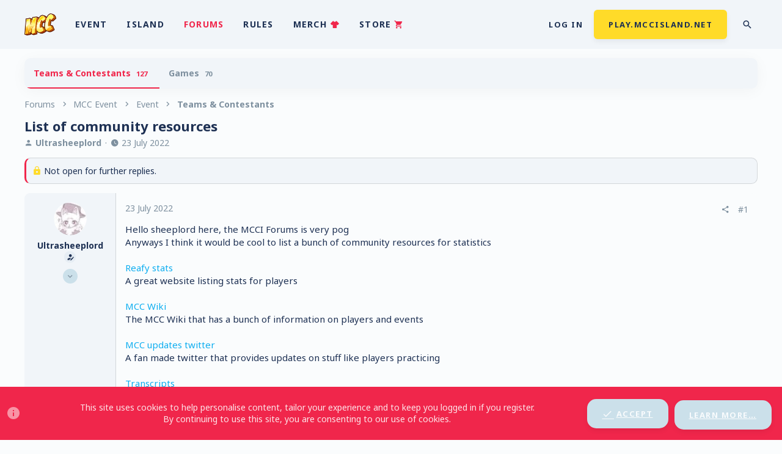

--- FILE ---
content_type: text/html; charset=utf-8
request_url: https://mcchampionship.com/threads/list-of-community-resources.386/
body_size: 23203
content:
<!DOCTYPE html>






<script>
    !function(t,e){var o,n,p,r;e.__SV||(window.posthog=e,e._i=[],e.init=function(i,s,a){function g(t,e){var o=e.split(".");2==o.length&&(t=t[o[0]],e=o[1]),t[e]=function(){t.push([e].concat(Array.prototype.slice.call(arguments,0)))}}(p=t.createElement("script")).type="text/javascript",p.async=!0,p.src=s.api_host+"/static/array.js",(r=t.getElementsByTagName("script")[0]).parentNode.insertBefore(p,r);var u=e;for(void 0!==a?u=e[a]=[]:a="posthog",u.people=u.people||[],u.toString=function(t){var e="posthog";return"posthog"!==a&&(e+="."+a),t||(e+=" (stub)"),e},u.people.toString=function(){return u.toString(1)+".people (stub)"},o="capture identify alias people.set people.set_once set_config register register_once unregister opt_out_capturing has_opted_out_capturing opt_in_capturing reset isFeatureEnabled onFeatureFlags getFeatureFlag getFeatureFlagPayload reloadFeatureFlags group updateEarlyAccessFeatureEnrollment getEarlyAccessFeatures getActiveMatchingSurveys getSurveys onSessionId".split(" "),n=0;n<o.length;n++)g(u,o[n]);e._i.push([i,s,a])},e.__SV=1)}(document,window.posthog||[]);
    posthog.init('phc_kuxa773OueG8gOtbDjWVWgc6E1g708lOavbPhPH2saS',{api_host:'https://posthog.analytics.noxcrew.online'})
</script>






	
	




	<meta name="apple-mobile-web-app-title" content="MCC">
	
		<link rel="apple-touch-icon" href="/data/assets/logo/mcc-favicon.png">
	


	
	


















	



















	








<script>
var server = `play.mccisland.net`;

async function getServerStatus() {
	const res = await fetch(`https://mc-api.co/v1/ping/${server}`)
	
	try {
		const json = await res.json()
		return json.players.online.toLocaleString()
	} catch(err) {
		return 0
	}
}

if (server) {
    function minecraft() {
		const sidebarPlayers = document.getElementById("sidebar-players");
		const homePlayers = document.getElementById("serverStatusHome");
		
		getServerStatus().then((players) => {				
			if (sidebarPlayers !== null) {
				sidebarPlayers.innerHTML = players;
			}
				
			if (homePlayers !== null) {
				homePlayers.innerHTML = `${players} Online`;
			}
		}).catch((err) => {
			if (sidebarPlayers !== null) {
				sidebarPlayers.innerHTML = `0 Online`;
			}
				
			if (homePlayers !== null) {
				homePlayers.innerHTML = `0 Online`;
			}
		})
    }
    setTimeout(minecraft, 1500);
}
</script>




	

































	



























	






	




































<html id="XF" lang="en-US" dir="LTR"
	  style="font-size: 62.5%;"
	  data-app="public"
	  data-template="thread_view"
	  data-container-key="node-85"
	  data-content-key="thread-386"
	  data-logged-in="false"
	  data-cookie-prefix="xf_"
	  data-csrf="1769391144,e7aba17cc03ef9642ba4d89da5d5cc29"
	  class="has-no-js template-thread_view  uix_page--fixed uix_hasSectionLinks  uix_hasCrumbs uix_hasPageAction"
	  >
	<head>
		<meta charset="utf-8" />
		<meta http-equiv="X-UA-Compatible" content="IE=Edge" />
		<meta name="viewport" content="width=device-width, initial-scale=1, viewport-fit=cover">

		

		
	<title>List of community resources - MC Championship</title>

		<link rel="manifest" href="/webmanifest.php">
		
			<meta name="theme-color" content="#f0264b" />
			<meta name="msapplication-TileColor" content="#F0264B">
		
		<meta name="apple-mobile-web-app-title" content="MCC">
		
			<link rel="apple-touch-icon" href="/data/assets/logo/mcc-favicon.png">
		

		
			
		<meta name="description" content="Hello sheeplord here, the MCCI Forums is very pog
Anyways I think it would be cool to list a bunch of community resources for statistics 

Reafy stats
A..." />
		<meta property="og:description" content="Hello sheeplord here, the MCCI Forums is very pog
Anyways I think it would be cool to list a bunch of community resources for statistics 

Reafy stats
A great website listing stats for players

MCC Wiki
The MCC Wiki that has a bunch of information on players and events

MCC updates twitter
A fan..." />
		<meta property="twitter:description" content="Hello sheeplord here, the MCCI Forums is very pog
Anyways I think it would be cool to list a bunch of community resources for statistics 

Reafy stats
A great website listing stats for players..." />
	
		
			<meta property="og:url" content="https://mcchampionship.com/threads/list-of-community-resources.386/" />
		
			<link rel="canonical" href="https://mcchampionship.com/threads/list-of-community-resources.386/" />
		
			
		<meta property="og:image" content="https://mcchampionship.com/" />
		<meta property="twitter:image" content="https://mcchampionship.com/" />
		<meta property="twitter:card" content="" />
	
		

		
			
	
	
	<meta property="og:site_name" content="MC Championship" />


		
		
			
	
	
	<meta property="og:type" content="website" />


		
		
			
	
	
	
		<meta property="og:title" content="List of community resources - MC Championship" />
		<meta property="twitter:title" content="List of community resources - MC Championship" />
	


		
		
		
		

		
	


	
	

	

	
		
	

	<link rel="stylesheet" href="/css.php?css=public%3Anormalize.css%2Cpublic%3Afa.css%2Cpublic%3Acore.less%2Cpublic%3Aapp.less&amp;s=23&amp;l=1&amp;d=1768989967&amp;k=5fe382813bab371318750d598d4a82246a2a6db8" />

	
		<link rel="preload" href="/styles/mcc/fonts/icons/material-icons/fonts/materialdesignicons-webfont.woff2?v=6.9.96" as="font" type="font/woff2" crossorigin="anonymous" />
		<link rel="stylesheet" href="/styles/mcc/fonts/icons/material-icons/css/materialdesignicons.min.css?d=1743101210" />	
	

	
	
	
		
	
		
	

	<link rel="stylesheet" href="/css.php?css=https%3A%2F%2Fstaticassets.mcchampionship.com%2Fhomepage%2Fcss%2Fbrands.min.css%2Cpublic%3Aac_app.less%2Cpublic%3Abb_code.less%2Cpublic%3Amcc.less%2Cpublic%3Amessage.less%2Cpublic%3Anotices.less%2Cpublic%3Astructured_list.less%2Cpublic%3AsvESE_autocomplete.less%2Cpublic%3AsvESE_macros_similar_contents.less%2Cpublic%3Ath_uix_threadStarterPost.less%2Cpublic%3Auix.less%2Cpublic%3Auix_socialMedia.less%2Cpublic%3Aextra.less&amp;s=23&amp;l=1&amp;d=1768989967&amp;k=eb105b8cc34e46fa9ae9bf2f828bbb7c3ffeb263" />

	
		<link href='//fonts.googleapis.com/css?family=Noto+Sans:300,400,700|Passion+One:400,700' rel='stylesheet' type='text/css'>
	
	
		<script src="/js/xf/preamble.min.js?_v=3ca4a59d"></script>
	
	
	<meta name="apple-mobile-web-app-capable" content="yes">


		
			<link rel="icon" type="image/png" href="https://mcchampionship.com/styles/mcc/mcc/mcc-favicon.webp" sizes="32x32" />
		
		
		
	
		<script async src="/jc/gtm.js?_v=3ca4a59d"></script>
	
	<script>
		window.dataLayer=window.dataLayer||[];function gtag(){dataLayer.push(arguments)}gtag("js",new Date);gtag('config','G-QB2GQ75MV3',{'style_id':23,'node_id':85,'node_title':'Teams & Contestants','thread_id':386,'thread_title':'List of community resources','thread_author':'Ultrasheeplord','user_properties': {
		'user_group_id':1,
		},});
!function(b,c){"object"==typeof console&&"function"==typeof console.error&&(console.error_old=console.error,console.error=function(){console.error_old.apply(this,arguments);b.gtag("event","exception",{error_type:"console",error_message:arguments[0],fatal:!1})});b.onerror=function(a,d,e){b.gtag("event","exception",{error_type:"javascript",error_message:a,error_location:d,error_line_number:e,fatal:!1})};b.onload=function(){c.querySelectorAll("img").forEach(a=>{a.complete&&0===a.naturalWidth&&b.gtag("event",
"exception",{error_type:"image",error_message:"not_loaded",error_location:a.src,fatal:!1})})}}(window,document);
	</script>


		

		

	
	

		
			
		

		
	



	
	
		
	


<script data-cfasync="false" nonce="442a4d52-3bfd-43ef-8e23-4226b68f0fa0">try{(function(w,d){!function(j,k,l,m){if(j.zaraz)console.error("zaraz is loaded twice");else{j[l]=j[l]||{};j[l].executed=[];j.zaraz={deferred:[],listeners:[]};j.zaraz._v="5874";j.zaraz._n="442a4d52-3bfd-43ef-8e23-4226b68f0fa0";j.zaraz.q=[];j.zaraz._f=function(n){return async function(){var o=Array.prototype.slice.call(arguments);j.zaraz.q.push({m:n,a:o})}};for(const p of["track","set","debug"])j.zaraz[p]=j.zaraz._f(p);j.zaraz.init=()=>{var q=k.getElementsByTagName(m)[0],r=k.createElement(m),s=k.getElementsByTagName("title")[0];s&&(j[l].t=k.getElementsByTagName("title")[0].text);j[l].x=Math.random();j[l].w=j.screen.width;j[l].h=j.screen.height;j[l].j=j.innerHeight;j[l].e=j.innerWidth;j[l].l=j.location.href;j[l].r=k.referrer;j[l].k=j.screen.colorDepth;j[l].n=k.characterSet;j[l].o=(new Date).getTimezoneOffset();if(j.dataLayer)for(const t of Object.entries(Object.entries(dataLayer).reduce((u,v)=>({...u[1],...v[1]}),{})))zaraz.set(t[0],t[1],{scope:"page"});j[l].q=[];for(;j.zaraz.q.length;){const w=j.zaraz.q.shift();j[l].q.push(w)}r.defer=!0;for(const x of[localStorage,sessionStorage])Object.keys(x||{}).filter(z=>z.startsWith("_zaraz_")).forEach(y=>{try{j[l]["z_"+y.slice(7)]=JSON.parse(x.getItem(y))}catch{j[l]["z_"+y.slice(7)]=x.getItem(y)}});r.referrerPolicy="origin";r.src="/cdn-cgi/zaraz/s.js?z="+btoa(encodeURIComponent(JSON.stringify(j[l])));q.parentNode.insertBefore(r,q)};["complete","interactive"].includes(k.readyState)?zaraz.init():j.addEventListener("DOMContentLoaded",zaraz.init)}}(w,d,"zarazData","script");window.zaraz._p=async d$=>new Promise(ea=>{if(d$){d$.e&&d$.e.forEach(eb=>{try{const ec=d.querySelector("script[nonce]"),ed=ec?.nonce||ec?.getAttribute("nonce"),ee=d.createElement("script");ed&&(ee.nonce=ed);ee.innerHTML=eb;ee.onload=()=>{d.head.removeChild(ee)};d.head.appendChild(ee)}catch(ef){console.error(`Error executing script: ${eb}\n`,ef)}});Promise.allSettled((d$.f||[]).map(eg=>fetch(eg[0],eg[1])))}ea()});zaraz._p({"e":["(function(w,d){})(window,document)"]});})(window,document)}catch(e){throw fetch("/cdn-cgi/zaraz/t"),e;};</script></head>

	<body data-template="thread_view">

	

		
			
		

		
	


	

		
			
		

		
	

		<style>
	.p-pageWrapper .p-navSticky {
		top: 0 !important;
	}

	

	
	

	
	
	
		
			
			
		
	

	

	

		
		
		.uix_mainTabBar {top: 80px !important;}
		.uix_stickyBodyElement:not(.offCanvasMenu) {
			top: 95px !important;
			min-height: calc(100vh - 95px) !important;
		}
		.uix_sidebarInner .uix_sidebar--scroller {margin-top: 95px;}
		.uix_sidebarInner {margin-top: -95px;}
		.p-body-sideNavInner .uix_sidebar--scroller {margin-top: 95px;}
		.p-body-sideNavInner {margin-top: -95px;}
		.uix_stickyCategoryStrips {top: 95px !important;}
		#XF .u-anchorTarget {
			height: 95px;
			margin-top: -95px;
		}
	
		

		
			@media (max-width: 1000000px) {
		
				.p-sectionLinks {display: none;}

				

				.uix_mainTabBar {top: 80px !important;}
				.uix_stickyBodyElement:not(.offCanvasMenu) {
					top: 95px !important;
					min-height: calc(100vh - 95px) !important;
				}
				.uix_sidebarInner .uix_sidebar--scroller {margin-top: 95px;}
				.uix_sidebarInner {margin-top: -95px;}
				.p-body-sideNavInner .uix_sidebar--scroller {margin-top: 95px;}
				.p-body-sideNavInner {margin-top: -95px;}
				.uix_stickyCategoryStrips {top: 95px !important;}
				#XF .u-anchorTarget {
					height: 95px;
					margin-top: -95px;
				}

				
		
			}
		
	

	.uix_sidebarNav .uix_sidebar--scroller {max-height: calc(100vh - 95px);}
	
	
</style>


		<div id="jumpToTop"></div>

		

		<div class="uix_pageWrapper--fixed">
			<div class="p-pageWrapper" id="top">

				
					
	
	



					

					

					
						
						
							<header class="p-header" id="header">
								<div class="p-header-inner">
									
						
							<div class="p-header-content">
								
									
										
	
	<div class="p-header-logo p-header-logo--image">
		<a class="uix_logo" href="https://mcchampionship.com">
			
				<img src="/styles/mcc/mcc/mcc-logo.webp" srcset="" alt="MC Championship"
					 width="52" height="36" />
				
		</a>
		
	</div>


									

									
								
							</div>
						
					
								</div>
							</header>
						
					
					

					
					
					

					
						<div class="p-navSticky p-navSticky--primary " data-top-offset-breakpoints="
						[
							{
								&quot;breakpoint&quot;: &quot;0&quot;,
								&quot;offset&quot;: &quot;0&quot;
							}
							
							
						]
					" data-xf-init="sticky-header">
							
						<nav class="p-nav">
							<div class="p-nav-inner">
								
									
									
										
									
									<button type="button" class="button--plain p-nav-menuTrigger  badgeContainer button" data-badge="0" data-xf-click="off-canvas" data-menu=".js-headerOffCanvasMenu" role="button" tabindex="0" aria-label="Menu"><span class="button-text">
										<i aria-hidden="true"></i>
									</span></button>
									
								

								
	
	<div class="p-header-logo p-header-logo--image">
		<a class="uix_logo" href="https://mcchampionship.com">
			
				<img src="/styles/mcc/mcc/mcc-logo.webp" srcset="" alt="MC Championship"
					 width="52" height="36" />
				
		</a>
		
	</div>



								
									
										<div class="p-nav-scroller hScroller" data-xf-init="h-scroller" data-auto-scroll=".p-navEl.is-selected">
											<div class="hScroller-scroll">
												<ul class="p-nav-list js-offCanvasNavSource">
													
														<li>
															
	<div class="p-navEl u-ripple " >
		
			
				
	
	<a href="/event/"
			class="p-navEl-link "
			 data-uix-tab-nav-icon="crown"
			
			
			
			
			data-nav-id="mcc_event"><span>Event</span></a>

				
			
			
			
			
		
			
	
</div>

														</li>
													
														<li>
															
	<div class="p-navEl u-ripple " >
		
			
				
	
	<a href="/island"
			class="p-navEl-link "
			 data-uix-tab-nav-icon="island"
			
			
			
			
			data-nav-id="mcc_island"><span>Island</span></a>

				
			
			
			
			
		
			
	
</div>

														</li>
													
														<li>
															
	<div class="p-navEl u-ripple is-selected" data-has-children="true">
		
			
				
	
	<a href="/forums/"
			class="p-navEl-link "
			
			
			
			
			
			data-nav-id="forums"><span>Forums</span></a>

				
			
			
				
					<div class="menu menu--structural" data-menu="menu" aria-hidden="true">
						<div class="menu-content">
							
								
	
	
	<a href="/forums/-/list"
			class="menu-linkRow u-ripple u-indentDepth0 js-offCanvasCopy "
			
			
			
			
			
			data-nav-id="forumList"><span>Forum list</span></a>

	

							
								
	
	
	<a href="/whats-new/posts/"
			class="menu-linkRow u-ripple u-indentDepth0 js-offCanvasCopy "
			
			
			
			
			
			data-nav-id="newPosts"><span>New posts</span></a>

	

							
						</div>
					</div>
				
			
			
			
		
			
	
</div>

														</li>
													
														<li>
															
	<div class="p-navEl u-ripple " >
		
			
				
	
	<a href="/help/rules"
			class="p-navEl-link "
			
			
			
			
			
			data-nav-id="rules"><span>Rules</span></a>

				
			
			
			
			
		
			
	
</div>

														</li>
													
														<li>
															
	<div class="p-navEl u-ripple " >
		
			
				
	
	<a href="/merch/"
			class="p-navEl-link "
			
			
			
			
			
			data-nav-id="merch"><span>Merch</span></a>

				
			
			
			
			
		
			
	
</div>

														</li>
													
														<li>
															
	<div class="p-navEl u-ripple " >
		
			
				
	
	<a href="https://store.mccisland.net/"
			class="p-navEl-link "
			
			
			
			target="__blank__"
			
			data-nav-id="store"><span>Store</span></a>

				
			
			
			
			
		
			
	
</div>

														</li>
													
												</ul>
											</div>
										</div>
									

									
								

								
	


								
									<div class="p-nav-opposite">
										
											
		
			
				
					<div class="p-navgroup p-account p-navgroup--guest">
						
							
								
	
		
		
	
		
			<a href="/login/" class="p-navgroup-link u-ripple p-navgroup-link--textual p-navgroup-link--logIn" data-follow-redirects="on">
				<i></i>
				<span class="p-navgroup-linkText">Log in</span>
			</a>
		
	
	

	

							
						
						<a class="button button--cta mcc_playNavButton"
						   data-copy-text="play.mccisland.net"
						   data-xf-init="copy-to-clipboard tooltip"
						   data-original-title="Click to copy">PLAY.MCCISLAND.NET</a>
					</div>
				
				
					<div class="p-navgroup p-discovery">
						
							
	
		
	

							
	
		
		
			<div class="uix_searchBar" style="margin-left: 16px;">
				<div class="uix_searchBarInner">
					<form action="/search/search" method="post" class="uix_searchForm" data-xf-init="quick-search" data-autocomplete-filter="null">
						<a class="uix_search--close">
							<i class="fa--xf far fa-window-close" aria-hidden="true"></i>
						</a>
						<input type="text" class="input js-uix_syncValue uix_searchInput uix_searchDropdown__trigger" autocomplete="off" data-uixsync="search" name="keywords" placeholder="Search…" aria-label="Search" data-menu-autofocus="true" />
						<a href="/search/"
						   class="uix_search--settings u-ripple"
						   data-xf-key="/"
						   aria-label="Search"
						   aria-expanded="false"
						   aria-haspopup="true"
						   title="Search">
							<i class="fa--xf far fa-cog" aria-hidden="true"></i>
						</a>
						<span class=" uix_searchIcon">
							<i class="fa--xf far fa-search" aria-hidden="true"></i>
						</span>
						<input type="hidden" name="_xfToken" value="1769391144,e7aba17cc03ef9642ba4d89da5d5cc29" />
					</form>
				</div>

				
					<a class="uix_searchIconTrigger p-navgroup-link p-navgroup-link--iconic p-navgroup-link--search u-ripple"
					   aria-label="Search"
					   aria-expanded="false"
					   aria-haspopup="true"
					   title="Search">
						<i aria-hidden="true"></i>
					</a>
				

				
					<a href="/search/"
					   class="p-navgroup-link p-navgroup-link--iconic p-navgroup-link--search u-ripple js-uix_minimalSearch__target"
					   data-xf-click="menu"
					   aria-label="Search"
					   aria-expanded="false"
					   aria-haspopup="true"
					   title="Search">
						<i aria-hidden="true"></i>
					</a>
				

				<div class="menu menu--structural menu--wide" data-menu="menu" aria-hidden="true">
					<form action="/search/search" method="post"
						  class="menu-content"
						  data-xf-init="quick-search" data-autocomplete-filter="null">
						<h3 class="menu-header">Search</h3>
						
						<div class="menu-row">
							
								<div class="inputGroup inputGroup--joined">
									<input type="text" class="input js-uix_syncValue" name="keywords" data-uixsync="search" placeholder="Search…" aria-label="Search" data-menu-autofocus="true" />
									


	



			<select name="constraints" class="js-quickSearch-constraint input" aria-label="Search within">
				<option value="">Everywhere</option>
<option value="{&quot;search_type&quot;:&quot;post&quot;}">Threads</option>
<option value="{&quot;search_type&quot;:&quot;post&quot;,&quot;c&quot;:{&quot;nodes&quot;:[85],&quot;child_nodes&quot;:1}}">This forum</option>
<option value="{&quot;search_type&quot;:&quot;post&quot;,&quot;c&quot;:{&quot;thread&quot;:386}}" selected="selected" data-suggest-optout="1">This thread</option>

			</select>
		
								</div>
								
						</div>


	
		<div class="menu-row">
			
				
	
		
		

		
			<label class="iconic"><input type="checkbox"  name="c[container_only]" value="1" /><i aria-hidden="true"></i><span class="iconic-label">Search first posts only</span></label>

		
	

			
		</div>
	

						
						<div class="menu-row">
							<label class="iconic"><input type="checkbox"  name="c[title_only]" value="1" checked="true" /><i aria-hidden="true"></i><span class="iconic-label">Search titles only</span></label>

						</div>
						
						<div class="menu-row">
							<div class="inputGroup">
								<span class="inputGroup-text" id="ctrl_search_menu_by_member">By:</span>
								<input type="text" class="input" name="c[users]" data-xf-init="auto-complete" placeholder="Member" aria-labelledby="ctrl_search_menu_by_member" />
							</div>
						</div>
						
<div class="menu-footer">
							<span class="menu-footer-controls">
								<button type="submit" class="button--primary button button--icon button--icon--search"><span class="button-text">Search</span></button>
								<a href="/search/" class="button"><span class="button-text">Advanced search…</span></a>
							</span>
						</div>

						<input type="hidden" name="_xfToken" value="1769391144,e7aba17cc03ef9642ba4d89da5d5cc29" />
					</form>
				</div>


				<div class="menu menu--structural menu--wide uix_searchDropdown__menu" aria-hidden="true">
					<form action="/search/search" method="post"
						  class="menu-content"
						  data-xf-init="quick-search" data-autocomplete-filter="null">
						
						
							<div class="menu-row">

								<div class="inputGroup">
									<input name="keywords"
										   class="js-uix_syncValue"
										   data-uixsync="search"
										   placeholder="Search…"
										   aria-label="Search"
										   type="hidden" />
									


	



			<select name="constraints" class="js-quickSearch-constraint input" aria-label="Search within">
				<option value="">Everywhere</option>
<option value="{&quot;search_type&quot;:&quot;post&quot;}">Threads</option>
<option value="{&quot;search_type&quot;:&quot;post&quot;,&quot;c&quot;:{&quot;nodes&quot;:[85],&quot;child_nodes&quot;:1}}">This forum</option>
<option value="{&quot;search_type&quot;:&quot;post&quot;,&quot;c&quot;:{&quot;thread&quot;:386}}" selected="selected" data-suggest-optout="1">This thread</option>

			</select>
		
								</div>
							</div>
							


	
		<div class="menu-row">
			
				
	
		
		

		
			<label class="iconic"><input type="checkbox"  name="c[container_only]" value="1" /><i aria-hidden="true"></i><span class="iconic-label">Search first posts only</span></label>

		
	

			
		</div>
	

						
						<div class="menu-row">
							<label class="iconic"><input type="checkbox"  name="c[title_only]" value="1" /><i aria-hidden="true"></i><span class="iconic-label">Search titles only</span></label>

						</div>
						
						<div class="menu-row">
							<div class="inputGroup">
								<span class="inputGroup-text">By:</span>
								<input class="input" name="c[users]" data-xf-init="auto-complete" placeholder="Member" />
							</div>
						</div>
						
<div class="menu-footer">
							<span class="menu-footer-controls">
								<button type="submit" class="button--primary button button--icon button--icon--search"><span class="button-text">Search</span></button>
								<a href="/search/" class="button" rel="nofollow"><span class="button-text">Advanced…</span></a>
							</span>
						</div>

						<input type="hidden" name="_xfToken" value="1769391144,e7aba17cc03ef9642ba4d89da5d5cc29" />
					</form>
				</div>
			</div>
		
	
	

						
					</div>
				
				
	

			
		
	
											
	
		
	

	

											<!--  -->
										
									</div>
								
							</div>
							
						</nav>
					
						</div>
						
		
			<div class="p-sectionLinks">
				<div class="pageContent">
					
						
							
								
								
								<div class="p-sectionLinks-inner hScroller" data-xf-init="h-scroller">
									<div class="hScroller-scroll">
										<ul class="p-sectionLinks-list">
											
												<li>
													
	<div class="p-navEl u-ripple " >
		
			
				
	
	<a href="/forums/-/list"
			class="p-navEl-link "
			
			
			
			
			
			data-nav-id="forumList"><span>Forum list</span></a>

				
			
			
			
			
		
			
	
</div>

												</li>
											
												<li>
													
	<div class="p-navEl u-ripple " >
		
			
				
	
	<a href="/whats-new/posts/"
			class="p-navEl-link "
			
			
			
			
			
			data-nav-id="newPosts"><span>New posts</span></a>

				
			
			
			
			
		
			
	
</div>

												</li>
											
										</ul>
									</div>
								</div>
							
							
						
					
				</div>
			</div>
			
	
						

					

					
	

					
	

					
	

					
	

					
		<div class="nodeTabs__wrapper">
			<div class="tabs tabs--standalone">
				<div class="hScroller" data-xf-init="h-scroller">
					<span class="hScroller-scroll">
						<!-- <a class="tabs-tab  "
						   href="/forums/event.84/">Event <span class="label">12</span></a> -->
						
							<a class="tabs-tab  is-active"
							   href="/forums/teams-contestants.85/">Teams &amp; Contestants <span class="label">127</span></a>	
						
							<a class="tabs-tab  "
							   href="/forums/games.86/">Games <span class="label">70</span></a>	
						
					</span>
				</div>
			</div>
		</div>
	
				

				
				
<div class="offCanvasMenu offCanvasMenu--nav js-headerOffCanvasMenu" data-menu="menu" aria-hidden="true" data-ocm-builder="navigation">
					<div class="offCanvasMenu-backdrop" data-menu-close="true"></div>
					<div class="offCanvasMenu-content">
						
						<div class="sidePanel sidePanel--nav sidePanel--visitor">
	<div class="sidePanel__tabPanels">
		
		<div data-content="navigation" class="is-active sidePanel__tabPanel js-navigationTabPanel">
			
							<div class="offCanvasMenu-header">
								Menu
								<a class="offCanvasMenu-closer" data-menu-close="true" role="button" tabindex="0" aria-label="Close"></a>
							</div>
							<div class="js-offCanvasNavTarget">
								
								<ul class="offCanvasMenu-list" style="border-bottom: none;">
									<li><div class="offCanvasMenu-linkHolder "><a href="/" class="offCanvasMenu-link" data-uix-tab-nav-icon="" data-nav-id="thfeature"><span>Home</span></a></div></li>
								</ul>
							</div>
							
							
						
		</div>
		
		
		
	</div>
</div>

						
						<div class="offCanvasMenu-installBanner js-installPromptContainer" style="display: none;" data-xf-init="install-prompt">
							<div class="offCanvasMenu-installBanner-header">Install the app</div>
							<button type="button" class="js-installPromptButton button"><span class="button-text">Install</span></button>
							<template class="js-installTemplateIOS">
								<div class="overlay-title">How to install the app on iOS</div>
								<div class="block-body">
									<div class="block-row">
										<p>
											Follow along with the video below to see how to install our site as a web app on your home screen.
										</p>
										<p style="text-align: center">
											<img src="/styles/default/xenforo/add_to_home.gif" width="222" height="480" />
										</p>
										<p>
											<small><strong>Note:</strong> this_feature_currently_requires_accessing_site_using_safari</small>
										</p>
									</div>
								</div>
							</template>
						</div>
						
					</div>
				</div>

				
	


				<div class="p-body">

					

					<div class="p-body-inner ">
						
						<!--XF:EXTRA_OUTPUT-->


	




						
	
		<span style="margin-top: ">
	
		

		
	
</span>
	


						
	


						
	


						
	
		
	
	

		
			
		

		
	


	
	
		<div class="breadcrumb ">
			<div class="pageContent">
				
					
						
							<ul class="p-breadcrumbs "
								itemscope itemtype="https://schema.org/BreadcrumbList">
								
									
		

		
		
		
			
			
	<li itemprop="itemListElement" itemscope itemtype="https://schema.org/ListItem">
		<a href="/forums/" itemprop="item">
			
				<span itemprop="name">Forums</span>
			
		</a>
		<meta itemprop="position" content="1" />
	</li>

		

			
		
			
			
	<li itemprop="itemListElement" itemscope itemtype="https://schema.org/ListItem">
		<a href="/forums/-/list#mcc-event.66" itemprop="item">
			
				<span itemprop="name">MCC Event</span>
			
		</a>
		<meta itemprop="position" content="2" />
	</li>

		
			
			
	<li itemprop="itemListElement" itemscope itemtype="https://schema.org/ListItem">
		<a href="/forums/event.84/" itemprop="item">
			
				<span itemprop="name">Event</span>
			
		</a>
		<meta itemprop="position" content="3" />
	</li>

		
			
			
	<li itemprop="itemListElement" itemscope itemtype="https://schema.org/ListItem">
		<a href="/forums/teams-contestants.85/" itemprop="item">
			
				<span itemprop="name">Teams &amp; Contestants</span>
			
		</a>
		<meta itemprop="position" content="4" />
	</li>

		
	
								
							</ul>
						
					
				
			</div>
		</div>
	

	
	

		
			
		

		
	



	


						
	


						
	<noscript class="js-jsWarning"><div class="blockMessage blockMessage--important blockMessage--iconic u-noJsOnly">JavaScript is disabled. For a better experience, please enable JavaScript in your browser before proceeding.</div></noscript>

						
	<div class="blockMessage blockMessage--important blockMessage--iconic js-browserWarning" style="display: none">You are using an out of date browser. It  may not display this or other websites correctly.<br />You should upgrade or use an <a href="https://www.google.com/chrome/" target="_blank" rel="noopener">alternative browser</a>.</div>



						<div uix_component="MainContainer" class="uix_contentWrapper">

							
	


							
	

		
			
		

		
	


							
	

							
	

							
	
		
	
		
			<div class="p-body-header">
				<div class="pageContent">
					
						
							<div class="uix_headerInner">
								
									
										<div class="p-title ">
											
												
												
													<h1 class="p-title-value">List of community resources</h1>
												
											
										</div>
									

									
										<div class="p-description">
	<ul class="listInline listInline--bullet">
		<li>
			<i class="fa--xf far fa-user" aria-hidden="true" title="Thread starter"></i>
			<span class="u-srOnly">Thread starter</span>

			<a href="/members/ultrasheeplord.447/" class="username  u-concealed" dir="auto" data-user-id="447" data-xf-init="member-tooltip">Ultrasheeplord</a>
		</li>
		<li>
			<i class="fa--xf far fa-clock" aria-hidden="true" title="Start date"></i>
			<span class="u-srOnly">Start date</span>

			<a href="/threads/list-of-community-resources.386/" class="u-concealed"><time  class="u-dt" dir="auto" datetime="2022-07-23T02:11:19+0100" data-time="1658538679" data-date-string="23 July 2022" data-time-string="02:11" title="23 July 2022 at 02:11">23 July 2022</time></a>
		</li>


		
	</ul>
</div>
									
								
							</div>
						
						
					
				</div>
			</div>
		
	

	

							
	


							<div class="p-body-main  ">
								
								

								
	

								<div uix_component="MainContent" class="p-body-content">


									<!-- ABOVE MAIN CONTENT -->
									
	

									
	

									
	

									
	

									
	

									<div class="p-body-pageContent">
										
	

										
	

										
	

										
	

										
	

										




	













	
	
	
		
	
	
	


	
	
	
		
	
	
	


	
	
		
	
	
	


	
	


	
	
	








	







	



	

	

		
		
	








	

		
			
		

		
	













	

		
			
		

		
	



	

		
			
		

		
	



<div class="block block--messages" data-xf-init="" data-type="post" data-href="/inline-mod/" data-search-target="*">

	<span class="u-anchorTarget" id="posts"></span>

	
		
	
		<div class="block-outer">
			<dl class="blockStatus">
				<dt>Status</dt>
				
					
					
						<dd class="blockStatus-message blockStatus-message--locked">
							Not open for further replies.
						</dd>
					
				
			</dl>
		</div>
	

	

	<div class="block-outer"></div>

	

	
		
	<div class="block-outer js-threadStatusField"></div>

	

	<div class="block-container lbContainer"
		data-xf-init="lightbox select-to-quote old-new-message-indicator"
data-sv-live-content-time-element-selector=".message-attribution-main time.u-dt"
		data-message-selector=".js-post"
		data-lb-id="thread-386"
		data-lb-universal="1">

		<div class="block-body js-replyNewMessageContainer">
			
				




	

		
			
		

		
	



					

					
						

	
	


	

	

	

	
	<article class="message    message-threadStarterPost message--post message--thfeature_firstPost  js-post js-inlineModContainer  "
			 data-author="Ultrasheeplord"
			 data-content="post-3031"
			 id="js-post-3031"
			>

		

		<span class="u-anchorTarget" id="post-3031"></span>

		
			<div class="message-inner">
				
					<div class="message-cell message-cell--user">
						

	<section  class="message-user ">
		
		
		
		<div class="message-avatar ">
			<div class="message-avatar-wrapper">
				
					<a href="/members/ultrasheeplord.447/" class="avatar avatar--s" data-user-id="447" data-xf-init="member-tooltip">
			<img src="/data/avatars/s/0/447.jpg?1658497837" srcset="/data/avatars/m/0/447.jpg?1658497837 2x" alt="Ultrasheeplord" class="avatar-u447-s" width="48" height="48" /> 
		</a>
				
				
			</div>
		</div>
		<div class="uix_messagePostBitWrapper">
			<div class="message-userDetails">
				<h4 class="message-name"><a href="/members/ultrasheeplord.447/" class="username " dir="auto" data-user-id="447" data-xf-init="member-tooltip">Ultrasheeplord</a></h4>
				<h5 class="userTitle message-userTitle" dir="auto">Member</h5>
				
				
					
						<div class="uix_originalPoster__icon" data-xf-init="tooltip" title="Original poster">
							<i class="fa--xf far fa-user-edit mdi mdi-account-edit" aria-hidden="true"></i>
						</div>
					
				
				
				
			</div>
			
			
				
				
					
						<div class="thThreads__message-userExtras">
					
							<div class="message-userExtras">
								
									
										<dl class="pairs pairs--justified">
											
												<dt>
													<span data-xf-init="tooltip" title="Joined">
														<i class="fa--xf far fa-user" aria-hidden="true"></i>
													</span>
												</dt>
											
											<dd>22 July 2022</dd>
										</dl>
									
									


										<dl class="pairs pairs--justified">
											
												<dt>
													<span data-xf-init="tooltip" title="Messages">
														<i class="fa--xf far fa-comments" aria-hidden="true"></i>
													</span>
												</dt>
												
											<dd>88</dd>
										</dl>
									
									
									
										<dl class="pairs pairs--justified">
											
												<dt>
													<span data-xf-init="tooltip" title="Reaction score">
														<i class="fa--xf far fa-thumbs-up" aria-hidden="true"></i>
													</span>
												</dt>
												
											<dd>165</dd>
										</dl>
									
									
									
									
									
									
										

	

										
											

	

										
									
								
							</div>
						
							</div>
							<div class="thThreads__userExtra--toggle">
								<a href="javascript:;" class="thThreads__userExtra--trigger" data-xf-click="ththreads-userextra-trigger"></a>
							</div>
						
				
			
		</div>
		<span class="message-userArrow"></span>
	</section>

						<header class="message-attribution message-attribution--split">
							<div class="message-attribution-main">
								<a href="/threads/list-of-community-resources.386/post-3031" class="u-concealed"
								   rel="nofollow">
									<time  class="u-dt" dir="auto" datetime="2022-07-23T02:11:19+0100" data-time="1658538679" data-date-string="23 July 2022" data-time-string="02:11" title="23 July 2022 at 02:11">23 July 2022</time>
								</a>
								
									<div>
										<a href="/threads/list-of-community-resources.386/post-3031" rel="nofollow">
											#1
										</a>
									</div>
								
							</div>
							<ul class="message-attribution-opposite message-attribution-opposite--list">
								
							</ul>
						</header>
					</div>
				

				
					<div class="message-cell message-cell--main">
						
							<div class="message-main uix_messageContent js-quickEditTarget">

								
									

	<header class="message-attribution message-attribution--split">
		<ul class="message-attribution-main listInline ">
			
			<li class="u-concealed">
				<a href="/threads/list-of-community-resources.386/post-3031" rel="nofollow">
					<time  class="u-dt" dir="auto" datetime="2022-07-23T02:11:19+0100" data-time="1658538679" data-date-string="23 July 2022" data-time-string="02:11" title="23 July 2022 at 02:11" itemprop="datePublished">23 July 2022</time>
				</a>
			</li>
			
			
		</ul>

		<ul class="message-attribution-opposite message-attribution-opposite--list ">
			
			<li>
				<a href="/threads/list-of-community-resources.386/post-3031"
					class="message-attribution-gadget"
					data-xf-init="share-tooltip"
					data-href="/posts/3031/share"
					aria-label="Share"
					rel="nofollow">
					<i class="fa--xf far fa-share-alt" aria-hidden="true"></i>
				</a>
			</li>
			
			
				<li>
					<a href="/threads/list-of-community-resources.386/post-3031" rel="nofollow">
						#1
					</a>
				</li>
			
		</ul>
	</header>

								

								<div class="message-content js-messageContent">
									

										
											
	
	
	

										

										
											
	

	<div class="message-userContent lbContainer js-lbContainer "
		 data-lb-id="post-3031"
		 data-lb-caption-desc="Ultrasheeplord &middot; 23 July 2022 at 02:11">

		
			

	

		

		<article class="message-body js-selectToQuote">
			
				
			
			
			<div >
				
					

	

		
			
		

		
	

<div class="bbWrapper">Hello sheeplord here, the MCCI Forums is very pog<br />
Anyways I think it would be cool to list a bunch of community resources for statistics <br />
<br />
<a href="https://reafystats.com/" target="_blank" class="link link--external" rel="nofollow ugc noopener">Reafy stats</a><br />
A great website listing stats for players<br />
<br />
<a href="https://mcchampionship.fandom.com/wiki/MCChampionship_Wiki" target="_blank" class="link link--external" rel="nofollow ugc noopener">MCC Wiki</a><br />
The MCC Wiki that has a bunch of information on players and events<br />
<br />
<a href="https://twitter.com/mccupdate" target="_blank" class="link link--external" rel="nofollow ugc noopener">MCC updates twitter</a><br />
A fan made twitter that provides updates on stuff like players practicing <br />
<br />
<a href="https://drive.google.com/drive/folders/1xn-sYuG_AJXM352YyUMEPTLsMDKVtnby" target="_blank" class="link link--external" rel="nofollow ugc noopener">Transcripts </a><br />
A Replay of the event listing everything that happened in events<br />
<br />
<br />
Lastly there is my <a href="http://stats.mcc.tips" target="_blank" class="link link--external" rel="nofollow ugc noopener">spreadsheet</a> here for a complete sheet of mcc stats <br />
<br />
<a href="http://teambuilder.mcc.tips" target="_blank" class="link link--external" rel="nofollow ugc noopener">and my  teambuilder here allowing you to build teams </a></div>

	

		
			
		

		
	

				
			</div>
			
			<div class="js-selectToQuoteEnd">&nbsp;</div>
			
				
			
		</article>

		
			

	

		

		
	</div>

										

										
											
	

										

										
											
	

		
			
		

		
	


	


	

		
			
		

		
	

										

									
								</div>

								<div class="uix_reactionBarWrapper">
									<div class="reactionsBar js-reactionsList is-active">
										
	
	
		<ul class="reactionSummary">
		
			<li><span class="reaction reaction--small reaction--1" data-reaction-id="1"><i aria-hidden="true"></i><img src="/data/assets/reactions/heart.png"  class="reaction-image js-reaction" alt="Like" title="Like" /></span></li>
		
		</ul>
	


<span class="u-srOnly">Reactions:</span>
<a class="reactionsBar-link" href="/posts/3031/reactions" data-xf-click="overlay" data-cache="false" rel="nofollow"><bdi>Mrkvaman</bdi>, <bdi>Minkeeeeee</bdi>, <bdi>Simlance</bdi> and 9 others</a>
									</div>
								</div>

								
									
	<footer class="message-footer">
		

		

		<div class="js-historyTarget message-historyTarget toggleTarget" data-href="trigger-href"></div>
	</footer>

								
							</div>

						
					</div>
				
			</div>
		
	</article>

	
	

					

					

				

	

		
			
		

		
	











	

		
			
		

		
	



					

					
						

	
	


	

	

	
	<article class="message   message--post   js-post js-inlineModContainer  "
			 data-author="SaladBlade"
			 data-content="post-3081"
			 id="js-post-3081"
			itemscope itemtype="https://schema.org/Comment" itemid="https://mcchampionship.com/posts/3081/">

		
			<meta itemprop="mainEntity" itemscope itemtype="https://schema.org/DiscussionForumPosting" itemid="https://mcchampionship.com/threads/list-of-community-resources.386/" />
		

		<span class="u-anchorTarget" id="post-3081"></span>

		
			<div class="message-inner">
				
					<div class="message-cell message-cell--user">
						

	<section itemprop="author" itemscope itemtype="https://schema.org/Person" itemid="https://mcchampionship.com/members/saladblade.1344/" class="message-user ">
		
		
			<meta itemprop="url" content="https://mcchampionship.com/members/saladblade.1344/" />
		
		
		<div class="message-avatar ">
			<div class="message-avatar-wrapper">
				
					<a href="/members/saladblade.1344/" class="avatar avatar--s" data-user-id="1344" data-xf-init="member-tooltip">
			<img src="/data/avatars/s/1/1344.jpg?1658502878" srcset="/data/avatars/m/1/1344.jpg?1658502878 2x" alt="SaladBlade" class="avatar-u1344-s" width="48" height="48" itemprop="image" /> 
		</a>
				
				
			</div>
		</div>
		<div class="uix_messagePostBitWrapper">
			<div class="message-userDetails">
				<h4 class="message-name"><a href="/members/saladblade.1344/" class="username " dir="auto" data-user-id="1344" data-xf-init="member-tooltip"><span itemprop="name">SaladBlade</span></a></h4>
				<h5 class="userTitle message-userTitle" dir="auto" itemprop="jobTitle">Member</h5>
				
				
				
				
			</div>
			
			
				
				
					
						<div class="thThreads__message-userExtras">
					
							<div class="message-userExtras">
								
									
										<dl class="pairs pairs--justified">
											
												<dt>
													<span data-xf-init="tooltip" title="Joined">
														<i class="fa--xf far fa-user" aria-hidden="true"></i>
													</span>
												</dt>
											
											<dd>22 July 2022</dd>
										</dl>
									
									


										<dl class="pairs pairs--justified">
											
												<dt>
													<span data-xf-init="tooltip" title="Messages">
														<i class="fa--xf far fa-comments" aria-hidden="true"></i>
													</span>
												</dt>
												
											<dd>2,502</dd>
										</dl>
									
									
									
										<dl class="pairs pairs--justified">
											
												<dt>
													<span data-xf-init="tooltip" title="Reaction score">
														<i class="fa--xf far fa-thumbs-up" aria-hidden="true"></i>
													</span>
												</dt>
												
											<dd>2,434</dd>
										</dl>
									
									
									
									
									
									
										

	

										
											

	

										
									
								
							</div>
						
							</div>
							<div class="thThreads__userExtra--toggle">
								<a href="javascript:;" class="thThreads__userExtra--trigger" data-xf-click="ththreads-userextra-trigger"></a>
							</div>
						
				
			
		</div>
		<span class="message-userArrow"></span>
	</section>

						<header class="message-attribution message-attribution--split">
							<div class="message-attribution-main">
								<a href="/threads/list-of-community-resources.386/post-3081" class="u-concealed"
								   rel="nofollow">
									<time  class="u-dt" dir="auto" datetime="2022-07-23T02:37:27+0100" data-time="1658540247" data-date-string="23 July 2022" data-time-string="02:37" title="23 July 2022 at 02:37">23 July 2022</time>
								</a>
								
									<div>
										<a href="/threads/list-of-community-resources.386/post-3081" rel="nofollow">
											#2
										</a>
									</div>
								
							</div>
							<ul class="message-attribution-opposite message-attribution-opposite--list">
								
							</ul>
						</header>
					</div>
				

				
					<div class="message-cell message-cell--main">
						
							<div class="message-main uix_messageContent js-quickEditTarget">

								
									

	<header class="message-attribution message-attribution--split">
		<ul class="message-attribution-main listInline ">
			
			<li class="u-concealed">
				<a href="/threads/list-of-community-resources.386/post-3081" rel="nofollow">
					<time  class="u-dt" dir="auto" datetime="2022-07-23T02:37:27+0100" data-time="1658540247" data-date-string="23 July 2022" data-time-string="02:37" title="23 July 2022 at 02:37" itemprop="datePublished">23 July 2022</time>
				</a>
			</li>
			
			
		</ul>

		<ul class="message-attribution-opposite message-attribution-opposite--list ">
			
			<li>
				<a href="/threads/list-of-community-resources.386/post-3081"
					class="message-attribution-gadget"
					data-xf-init="share-tooltip"
					data-href="/posts/3081/share"
					aria-label="Share"
					rel="nofollow">
					<i class="fa--xf far fa-share-alt" aria-hidden="true"></i>
				</a>
			</li>
			
			
				<li>
					<a href="/threads/list-of-community-resources.386/post-3081" rel="nofollow">
						#2
					</a>
				</li>
			
		</ul>
	</header>

								

								<div class="message-content js-messageContent">
									

										
											
	
	
	

										

										
											
	

	<div class="message-userContent lbContainer js-lbContainer "
		 data-lb-id="post-3081"
		 data-lb-caption-desc="SaladBlade &middot; 23 July 2022 at 02:37">

		

		<article class="message-body js-selectToQuote">
			
				
			
			
			<div itemprop="text">
				
					

	

		
			
		

		
	

<div class="bbWrapper">Thank you, huge respect for this poster</div>

	

		
			
		

		
	

				
			</div>
			
			<div class="js-selectToQuoteEnd">&nbsp;</div>
			
				
			
		</article>

		

		
	</div>

										

										
											
	

										

										
											
	

		
			
		

		
	


	


	

		
			
		

		
	

										

									
								</div>

								<div class="uix_reactionBarWrapper">
									<div class="reactionsBar js-reactionsList is-active">
										
	
	
		<ul class="reactionSummary">
		
			<li><span class="reaction reaction--small reaction--1" data-reaction-id="1"><i aria-hidden="true"></i><img src="/data/assets/reactions/heart.png"  class="reaction-image js-reaction" alt="Like" title="Like" /></span></li>
		
		</ul>
	


<span class="u-srOnly">Reactions:</span>
<a class="reactionsBar-link" href="/posts/3081/reactions" data-xf-click="overlay" data-cache="false" rel="nofollow"><bdi>Mrkvaman</bdi></a>
									</div>
								</div>

								
									
	<footer class="message-footer">
		

		

		<div class="js-historyTarget message-historyTarget toggleTarget" data-href="trigger-href"></div>
	</footer>

								
							</div>

						
					</div>
				
			</div>
		
	</article>

	
	

					

					

				

	

		
			
		

		
	









	

		
			
		

		
	



					

					
						

	
	


	

	

	
	<article class="message   message--post   js-post js-inlineModContainer  "
			 data-author="RainboSniper"
			 data-content="post-3107"
			 id="js-post-3107"
			itemscope itemtype="https://schema.org/Comment" itemid="https://mcchampionship.com/posts/3107/">

		
			<meta itemprop="mainEntity" itemscope itemtype="https://schema.org/DiscussionForumPosting" itemid="https://mcchampionship.com/threads/list-of-community-resources.386/" />
		

		<span class="u-anchorTarget" id="post-3107"></span>

		
			<div class="message-inner">
				
					<div class="message-cell message-cell--user">
						

	<section itemprop="author" itemscope itemtype="https://schema.org/Person" itemid="https://mcchampionship.com/members/rainbosniper.163/" class="message-user ">
		
		
			<meta itemprop="url" content="https://mcchampionship.com/members/rainbosniper.163/" />
		
		
		<div class="message-avatar ">
			<div class="message-avatar-wrapper">
				
					<a href="/members/rainbosniper.163/" class="avatar avatar--s" data-user-id="163" data-xf-init="member-tooltip">
			<img src="/data/avatars/s/0/163.jpg?1658497269" srcset="/data/avatars/m/0/163.jpg?1658497269 2x" alt="RainboSniper" class="avatar-u163-s" width="48" height="48" itemprop="image" /> 
		</a>
				
				
			</div>
		</div>
		<div class="uix_messagePostBitWrapper">
			<div class="message-userDetails">
				<h4 class="message-name"><a href="/members/rainbosniper.163/" class="username " dir="auto" data-user-id="163" data-xf-init="member-tooltip"><span itemprop="name">RainboSniper</span></a></h4>
				<h5 class="userTitle message-userTitle" dir="auto" itemprop="jobTitle">Member</h5>
				
				
				
				
			</div>
			
			
				
				
					
						<div class="thThreads__message-userExtras">
					
							<div class="message-userExtras">
								
									
										<dl class="pairs pairs--justified">
											
												<dt>
													<span data-xf-init="tooltip" title="Joined">
														<i class="fa--xf far fa-user" aria-hidden="true"></i>
													</span>
												</dt>
											
											<dd>22 July 2022</dd>
										</dl>
									
									


										<dl class="pairs pairs--justified">
											
												<dt>
													<span data-xf-init="tooltip" title="Messages">
														<i class="fa--xf far fa-comments" aria-hidden="true"></i>
													</span>
												</dt>
												
											<dd>77</dd>
										</dl>
									
									
									
										<dl class="pairs pairs--justified">
											
												<dt>
													<span data-xf-init="tooltip" title="Reaction score">
														<i class="fa--xf far fa-thumbs-up" aria-hidden="true"></i>
													</span>
												</dt>
												
											<dd>123</dd>
										</dl>
									
									
									
									
									
									
										

	

										
											

	

										
									
								
							</div>
						
							</div>
							<div class="thThreads__userExtra--toggle">
								<a href="javascript:;" class="thThreads__userExtra--trigger" data-xf-click="ththreads-userextra-trigger"></a>
							</div>
						
				
			
		</div>
		<span class="message-userArrow"></span>
	</section>

						<header class="message-attribution message-attribution--split">
							<div class="message-attribution-main">
								<a href="/threads/list-of-community-resources.386/post-3107" class="u-concealed"
								   rel="nofollow">
									<time  class="u-dt" dir="auto" datetime="2022-07-23T02:47:22+0100" data-time="1658540842" data-date-string="23 July 2022" data-time-string="02:47" title="23 July 2022 at 02:47">23 July 2022</time>
								</a>
								
									<div>
										<a href="/threads/list-of-community-resources.386/post-3107" rel="nofollow">
											#3
										</a>
									</div>
								
							</div>
							<ul class="message-attribution-opposite message-attribution-opposite--list">
								
							</ul>
						</header>
					</div>
				

				
					<div class="message-cell message-cell--main">
						
							<div class="message-main uix_messageContent js-quickEditTarget">

								
									

	<header class="message-attribution message-attribution--split">
		<ul class="message-attribution-main listInline ">
			
			<li class="u-concealed">
				<a href="/threads/list-of-community-resources.386/post-3107" rel="nofollow">
					<time  class="u-dt" dir="auto" datetime="2022-07-23T02:47:22+0100" data-time="1658540842" data-date-string="23 July 2022" data-time-string="02:47" title="23 July 2022 at 02:47" itemprop="datePublished">23 July 2022</time>
				</a>
			</li>
			
			
		</ul>

		<ul class="message-attribution-opposite message-attribution-opposite--list ">
			
			<li>
				<a href="/threads/list-of-community-resources.386/post-3107"
					class="message-attribution-gadget"
					data-xf-init="share-tooltip"
					data-href="/posts/3107/share"
					aria-label="Share"
					rel="nofollow">
					<i class="fa--xf far fa-share-alt" aria-hidden="true"></i>
				</a>
			</li>
			
			
				<li>
					<a href="/threads/list-of-community-resources.386/post-3107" rel="nofollow">
						#3
					</a>
				</li>
			
		</ul>
	</header>

								

								<div class="message-content js-messageContent">
									

										
											
	
	
	

										

										
											
	

	<div class="message-userContent lbContainer js-lbContainer "
		 data-lb-id="post-3107"
		 data-lb-caption-desc="RainboSniper &middot; 23 July 2022 at 02:47">

		

		<article class="message-body js-selectToQuote">
			
				
			
			
			<div itemprop="text">
				
					

	

		
			
		

		
	

<div class="bbWrapper">All these resources are awesome for stats and info, this is a great post. Just a suggestion, maybe you could make the links look more like this &quot;<span style="color: rgb(84, 172, 210)"><b><u>link</u></b></span><span style="color: rgb(71, 85, 119)">&quot; cause visually its hard to notice the links.</span></div>

	

		
			
		

		
	

				
			</div>
			
			<div class="js-selectToQuoteEnd">&nbsp;</div>
			
				
			
		</article>

		

		
	</div>

										

										
											
	

										

										
											
	

		
			
		

		
	


	


	

		
			
		

		
	

										

									
								</div>

								<div class="uix_reactionBarWrapper">
									<div class="reactionsBar js-reactionsList is-active">
										
	
	
		<ul class="reactionSummary">
		
			<li><span class="reaction reaction--small reaction--1" data-reaction-id="1"><i aria-hidden="true"></i><img src="/data/assets/reactions/heart.png"  class="reaction-image js-reaction" alt="Like" title="Like" /></span></li>
		
		</ul>
	


<span class="u-srOnly">Reactions:</span>
<a class="reactionsBar-link" href="/posts/3107/reactions" data-xf-click="overlay" data-cache="false" rel="nofollow"><bdi>Mrkvaman</bdi> and <bdi>Dwittyy</bdi></a>
									</div>
								</div>

								
									
	<footer class="message-footer">
		

		

		<div class="js-historyTarget message-historyTarget toggleTarget" data-href="trigger-href"></div>
	</footer>

								
							</div>

						
					</div>
				
			</div>
		
	</article>

	
	

					

					

				

	

		
			
		

		
	









	

		
			
		

		
	



					

					
						

	
	


	

	

	
	<article class="message   message--post   js-post js-inlineModContainer  "
			 data-author="SaladBlade"
			 data-content="post-3292"
			 id="js-post-3292"
			itemscope itemtype="https://schema.org/Comment" itemid="https://mcchampionship.com/posts/3292/">

		
			<meta itemprop="mainEntity" itemscope itemtype="https://schema.org/DiscussionForumPosting" itemid="https://mcchampionship.com/threads/list-of-community-resources.386/" />
		

		<span class="u-anchorTarget" id="post-3292"></span>

		
			<div class="message-inner">
				
					<div class="message-cell message-cell--user">
						

	<section itemprop="author" itemscope itemtype="https://schema.org/Person" itemid="https://mcchampionship.com/members/saladblade.1344/" class="message-user ">
		
		
			<meta itemprop="url" content="https://mcchampionship.com/members/saladblade.1344/" />
		
		
		<div class="message-avatar ">
			<div class="message-avatar-wrapper">
				
					<a href="/members/saladblade.1344/" class="avatar avatar--s" data-user-id="1344" data-xf-init="member-tooltip">
			<img src="/data/avatars/s/1/1344.jpg?1658502878" srcset="/data/avatars/m/1/1344.jpg?1658502878 2x" alt="SaladBlade" class="avatar-u1344-s" width="48" height="48" itemprop="image" /> 
		</a>
				
				
			</div>
		</div>
		<div class="uix_messagePostBitWrapper">
			<div class="message-userDetails">
				<h4 class="message-name"><a href="/members/saladblade.1344/" class="username " dir="auto" data-user-id="1344" data-xf-init="member-tooltip"><span itemprop="name">SaladBlade</span></a></h4>
				<h5 class="userTitle message-userTitle" dir="auto" itemprop="jobTitle">Member</h5>
				
				
				
				
			</div>
			
			
				
				
					
						<div class="thThreads__message-userExtras">
					
							<div class="message-userExtras">
								
									
										<dl class="pairs pairs--justified">
											
												<dt>
													<span data-xf-init="tooltip" title="Joined">
														<i class="fa--xf far fa-user" aria-hidden="true"></i>
													</span>
												</dt>
											
											<dd>22 July 2022</dd>
										</dl>
									
									


										<dl class="pairs pairs--justified">
											
												<dt>
													<span data-xf-init="tooltip" title="Messages">
														<i class="fa--xf far fa-comments" aria-hidden="true"></i>
													</span>
												</dt>
												
											<dd>2,502</dd>
										</dl>
									
									
									
										<dl class="pairs pairs--justified">
											
												<dt>
													<span data-xf-init="tooltip" title="Reaction score">
														<i class="fa--xf far fa-thumbs-up" aria-hidden="true"></i>
													</span>
												</dt>
												
											<dd>2,434</dd>
										</dl>
									
									
									
									
									
									
										

	

										
											

	

										
									
								
							</div>
						
							</div>
							<div class="thThreads__userExtra--toggle">
								<a href="javascript:;" class="thThreads__userExtra--trigger" data-xf-click="ththreads-userextra-trigger"></a>
							</div>
						
				
			
		</div>
		<span class="message-userArrow"></span>
	</section>

						<header class="message-attribution message-attribution--split">
							<div class="message-attribution-main">
								<a href="/threads/list-of-community-resources.386/post-3292" class="u-concealed"
								   rel="nofollow">
									<time  class="u-dt" dir="auto" datetime="2022-07-23T04:36:51+0100" data-time="1658547411" data-date-string="23 July 2022" data-time-string="04:36" title="23 July 2022 at 04:36">23 July 2022</time>
								</a>
								
									<div>
										<a href="/threads/list-of-community-resources.386/post-3292" rel="nofollow">
											#4
										</a>
									</div>
								
							</div>
							<ul class="message-attribution-opposite message-attribution-opposite--list">
								
							</ul>
						</header>
					</div>
				

				
					<div class="message-cell message-cell--main">
						
							<div class="message-main uix_messageContent js-quickEditTarget">

								
									

	<header class="message-attribution message-attribution--split">
		<ul class="message-attribution-main listInline ">
			
			<li class="u-concealed">
				<a href="/threads/list-of-community-resources.386/post-3292" rel="nofollow">
					<time  class="u-dt" dir="auto" datetime="2022-07-23T04:36:51+0100" data-time="1658547411" data-date-string="23 July 2022" data-time-string="04:36" title="23 July 2022 at 04:36" itemprop="datePublished">23 July 2022</time>
				</a>
			</li>
			
			
		</ul>

		<ul class="message-attribution-opposite message-attribution-opposite--list ">
			
			<li>
				<a href="/threads/list-of-community-resources.386/post-3292"
					class="message-attribution-gadget"
					data-xf-init="share-tooltip"
					data-href="/posts/3292/share"
					aria-label="Share"
					rel="nofollow">
					<i class="fa--xf far fa-share-alt" aria-hidden="true"></i>
				</a>
			</li>
			
			
				<li>
					<a href="/threads/list-of-community-resources.386/post-3292" rel="nofollow">
						#4
					</a>
				</li>
			
		</ul>
	</header>

								

								<div class="message-content js-messageContent">
									

										
											
	
	
	

										

										
											
	

	<div class="message-userContent lbContainer js-lbContainer "
		 data-lb-id="post-3292"
		 data-lb-caption-desc="SaladBlade &middot; 23 July 2022 at 04:36">

		

		<article class="message-body js-selectToQuote">
			
				
			
			
			<div itemprop="text">
				
					

	

		
			
		

		
	

<div class="bbWrapper"><blockquote data-attributes="member: 163" data-quote="RainboSniper" data-source="post: 3107"
	class="bbCodeBlock bbCodeBlock--expandable bbCodeBlock--quote js-expandWatch">
	
		<div class="bbCodeBlock-title">
			
				<a href="/goto/post?id=3107"
					class="bbCodeBlock-sourceJump"
					rel="nofollow"
					data-xf-click="attribution"
					data-content-selector="#post-3107">RainboSniper said:</a>
			
		</div>
	
	<div class="bbCodeBlock-content">
		
		<div class="bbCodeBlock-expandContent js-expandContent ">
			All these resources are awesome for stats and info, this is a great post. Just a suggestion, maybe you could make the links look more like this &quot;<span style="color: rgb(84, 172, 210)"><b><u>link</u></b></span><span style="color: rgb(71, 85, 119)">&quot; cause visually its hard to notice the links.</span>
		</div>
		<div class="bbCodeBlock-expandLink js-expandLink"><a role="button" tabindex="0">Click to expand...</a></div>
	</div>
</blockquote>Oh cool! I didn&#039;t notice the first post had links in it</div>

	

		
			
		

		
	

				
			</div>
			
			<div class="js-selectToQuoteEnd">&nbsp;</div>
			
				
			
		</article>

		

		
	</div>

										

										
											
	

										

										
											
	

		
			
		

		
	


	


	

		
			
		

		
	

										

									
								</div>

								<div class="uix_reactionBarWrapper">
									<div class="reactionsBar js-reactionsList is-active">
										
	
	
		<ul class="reactionSummary">
		
			<li><span class="reaction reaction--small reaction--1" data-reaction-id="1"><i aria-hidden="true"></i><img src="/data/assets/reactions/heart.png"  class="reaction-image js-reaction" alt="Like" title="Like" /></span></li>
		
		</ul>
	


<span class="u-srOnly">Reactions:</span>
<a class="reactionsBar-link" href="/posts/3292/reactions" data-xf-click="overlay" data-cache="false" rel="nofollow"><bdi>Mrkvaman</bdi></a>
									</div>
								</div>

								
									
	<footer class="message-footer">
		

		

		<div class="js-historyTarget message-historyTarget toggleTarget" data-href="trigger-href"></div>
	</footer>

								
							</div>

						
					</div>
				
			</div>
		
	</article>

	
	

					

					

				

	

		
			
		

		
	









	

		
			
		

		
	



					

					
						

	
	


	

	

	
	<article class="message   message--post   js-post js-inlineModContainer  "
			 data-author="Rob"
			 data-content="post-3610"
			 id="js-post-3610"
			itemscope itemtype="https://schema.org/Comment" itemid="https://mcchampionship.com/posts/3610/">

		
			<meta itemprop="mainEntity" itemscope itemtype="https://schema.org/DiscussionForumPosting" itemid="https://mcchampionship.com/threads/list-of-community-resources.386/" />
		

		<span class="u-anchorTarget" id="post-3610"></span>

		
			<div class="message-inner">
				
					<div class="message-cell message-cell--user">
						

	<section itemprop="author" itemscope itemtype="https://schema.org/Person" itemid="https://mcchampionship.com/members/rob.399/" class="message-user ">
		
		
			<meta itemprop="url" content="https://mcchampionship.com/members/rob.399/" />
		
		
		<div class="message-avatar ">
			<div class="message-avatar-wrapper">
				
					<a href="/members/rob.399/" class="avatar avatar--s" data-user-id="399" data-xf-init="member-tooltip">
			<img src="/data/avatars/s/0/399.jpg?1702916418" srcset="/data/avatars/m/0/399.jpg?1702916418 2x" alt="Rob" class="avatar-u399-s" width="48" height="48" itemprop="image" /> 
		</a>
				
				
			</div>
		</div>
		<div class="uix_messagePostBitWrapper">
			<div class="message-userDetails">
				<h4 class="message-name"><a href="/members/rob.399/" class="username " dir="auto" data-user-id="399" data-xf-init="member-tooltip"><span itemprop="name">Rob</span></a></h4>
				<h5 class="userTitle message-userTitle" dir="auto" itemprop="jobTitle">Member</h5>
				
				
				
				
			</div>
			
			
				
				
					
						<div class="thThreads__message-userExtras">
					
							<div class="message-userExtras">
								
									
										<dl class="pairs pairs--justified">
											
												<dt>
													<span data-xf-init="tooltip" title="Joined">
														<i class="fa--xf far fa-user" aria-hidden="true"></i>
													</span>
												</dt>
											
											<dd>22 July 2022</dd>
										</dl>
									
									


										<dl class="pairs pairs--justified">
											
												<dt>
													<span data-xf-init="tooltip" title="Messages">
														<i class="fa--xf far fa-comments" aria-hidden="true"></i>
													</span>
												</dt>
												
											<dd>226</dd>
										</dl>
									
									
									
										<dl class="pairs pairs--justified">
											
												<dt>
													<span data-xf-init="tooltip" title="Reaction score">
														<i class="fa--xf far fa-thumbs-up" aria-hidden="true"></i>
													</span>
												</dt>
												
											<dd>275</dd>
										</dl>
									
									
									
									
									
									
										

	

										
											

	

										
									
								
							</div>
						
							</div>
							<div class="thThreads__userExtra--toggle">
								<a href="javascript:;" class="thThreads__userExtra--trigger" data-xf-click="ththreads-userextra-trigger"></a>
							</div>
						
				
			
		</div>
		<span class="message-userArrow"></span>
	</section>

						<header class="message-attribution message-attribution--split">
							<div class="message-attribution-main">
								<a href="/threads/list-of-community-resources.386/post-3610" class="u-concealed"
								   rel="nofollow">
									<time  class="u-dt" dir="auto" datetime="2022-07-23T07:46:58+0100" data-time="1658558818" data-date-string="23 July 2022" data-time-string="07:46" title="23 July 2022 at 07:46">23 July 2022</time>
								</a>
								
									<div>
										<a href="/threads/list-of-community-resources.386/post-3610" rel="nofollow">
											#5
										</a>
									</div>
								
							</div>
							<ul class="message-attribution-opposite message-attribution-opposite--list">
								
							</ul>
						</header>
					</div>
				

				
					<div class="message-cell message-cell--main">
						
							<div class="message-main uix_messageContent js-quickEditTarget">

								
									

	<header class="message-attribution message-attribution--split">
		<ul class="message-attribution-main listInline ">
			
			<li class="u-concealed">
				<a href="/threads/list-of-community-resources.386/post-3610" rel="nofollow">
					<time  class="u-dt" dir="auto" datetime="2022-07-23T07:46:58+0100" data-time="1658558818" data-date-string="23 July 2022" data-time-string="07:46" title="23 July 2022 at 07:46" itemprop="datePublished">23 July 2022</time>
				</a>
			</li>
			
			
		</ul>

		<ul class="message-attribution-opposite message-attribution-opposite--list ">
			
			<li>
				<a href="/threads/list-of-community-resources.386/post-3610"
					class="message-attribution-gadget"
					data-xf-init="share-tooltip"
					data-href="/posts/3610/share"
					aria-label="Share"
					rel="nofollow">
					<i class="fa--xf far fa-share-alt" aria-hidden="true"></i>
				</a>
			</li>
			
			
				<li>
					<a href="/threads/list-of-community-resources.386/post-3610" rel="nofollow">
						#5
					</a>
				</li>
			
		</ul>
	</header>

								

								<div class="message-content js-messageContent">
									

										
											
	
	
	

										

										
											
	

	<div class="message-userContent lbContainer js-lbContainer "
		 data-lb-id="post-3610"
		 data-lb-caption-desc="Rob &middot; 23 July 2022 at 07:46">

		

		<article class="message-body js-selectToQuote">
			
				
			
			
			<div itemprop="text">
				
					

	

		
			
		

		
	

<div class="bbWrapper">Sheep da <img class="smilie smilie--emoji" loading="lazy" alt="🐐" title="Goat    :goat:" src="https://cdnjs.cloudflare.com/ajax/libs/twemoji/14.0.2/72x72/1f410.png" data-shortname=":goat:" /> no <img class="smilie smilie--emoji" loading="lazy" alt="🧢" title="Billed cap    :billed_cap:" src="https://cdnjs.cloudflare.com/ajax/libs/twemoji/14.0.2/72x72/1f9e2.png" data-shortname=":billed_cap:" /></div>

	

		
			
		

		
	

				
			</div>
			
			<div class="js-selectToQuoteEnd">&nbsp;</div>
			
				
			
		</article>

		

		
	</div>

										

										
											
	

										

										
											
	

		
			
		

		
	


	


	

		
			
		

		
	

										

									
								</div>

								<div class="uix_reactionBarWrapper">
									<div class="reactionsBar js-reactionsList is-active">
										
	
	
		<ul class="reactionSummary">
		
			<li><span class="reaction reaction--small reaction--1" data-reaction-id="1"><i aria-hidden="true"></i><img src="/data/assets/reactions/heart.png"  class="reaction-image js-reaction" alt="Like" title="Like" /></span></li>
		
		</ul>
	


<span class="u-srOnly">Reactions:</span>
<a class="reactionsBar-link" href="/posts/3610/reactions" data-xf-click="overlay" data-cache="false" rel="nofollow"><bdi>Mrkvaman</bdi></a>
									</div>
								</div>

								
									
	<footer class="message-footer">
		

		

		<div class="js-historyTarget message-historyTarget toggleTarget" data-href="trigger-href"></div>
	</footer>

								
							</div>

						
					</div>
				
			</div>
		
	</article>

	
	

					

					

				

	

		
			
		

		
	





			
		</div>
	</div>

	

	
	
		<div class="block-outer block-outer--after">
			<dl class="blockStatus">
				<dt>Status</dt>
				
					
					
						<dd class="blockStatus-message blockStatus-message--locked">
							Not open for further replies.
						</dd>
					
				
			</dl>
		</div>
	

</div>


	

		
			
		

		
	











<div class="blockMessage blockMessage--none">
	

	

</div>





	
		
		
		
		
		
		
		
		<div class="block-container block--similarContents view-thread">
			<h3 class="block-minorHeader collapseTrigger collapseTrigger--block  is-active"
				data-target=".block--similarContents .block-body"
				
				data-xf-click="toggle"
				data-xf-init="toggle-storage-ex"
			 	data-storage-type="cookie"
			 	data-storage-key="_similarThreads"
				
				>Similar threads</h3>
			<div class="block-body toggleTarget  is-active">
				<div class="structItemContainer">
					<div class="structItemContainer-group js-threadList">
						
							
								

	



	<div class="structItem structItem--thread js-inlineModContainer js-threadListItem-12425" data-author="Noctis_Mori">

	
		<div class="structItem-cell structItem-cell--icon">
			<div class="structItem-iconContainer">
				<a href="/members/noctis_mori.12/" class="avatar avatar--s" data-user-id="12" data-xf-init="member-tooltip">
			<img src="/data/avatars/s/0/12.jpg?1658495175" srcset="/data/avatars/m/0/12.jpg?1658495175 2x" alt="Noctis_Mori" class="avatar-u12-s" width="48" height="48" /> 
		</a>
				
			</div>
		</div>
	

	
		<div class="structItem-cell structItem-cell--main" data-xf-init="touch-proxy">
			
				<ul class="structItem-statuses">
				

				
					
					
					
					
					
						<li>
							<i class="structItem-status structItem-status--locked" aria-hidden="true" title="Locked"></i>
							<span class="u-srOnly">Locked</span>
						</li>
					

					
						
					

					
					

					
					
						
							
						
					
				
				
				</ul>
			
			<div class="structItem-title" uix-href="/threads/mcc-season-4-kick-off-teams.12425/">
				
				
				
				<a href="/threads/mcc-season-4-kick-off-teams.12425/" class="" data-tp-primary="on" data-xf-init="preview-tooltip" data-preview-url="/threads/mcc-season-4-kick-off-teams.12425/preview">MCC Season 4 Kick-Off teams!</a>
			</div>

			<div class="structItem-minor">
				

				
					<ul class="structItem-parts">

						<li><a href="/members/noctis_mori.12/" class="username " dir="auto" data-user-id="12" data-xf-init="member-tooltip"><span class="username--staff username--moderator username--admin">Noctis_Mori</span></a></li>
						<li class="structItem-startDate"><a href="/threads/mcc-season-4-kick-off-teams.12425/" rel="nofollow"><time  class="u-dt" dir="auto" datetime="2024-04-29T16:08:42+0100" data-time="1714403322" data-date-string="29 April 2024" data-time-string="16:08" title="29 April 2024 at 16:08">29 April 2024</time></a></li>
						
						
						
					</ul>
				
			</div>




		</div>
	

	
		<div class="structItem-cell structItem-cell--meta" title="First message reaction score: 1">
			<dl class="pairs pairs--justified">
				<dt>Replies</dt>
				<dd>2</dd>
			</dl>
			<dl class="pairs pairs--justified structItem-minor">
				<dt>Views</dt>
				<dd>211</dd>
			</dl>
		</div>
	

	
		<div class="structItem-cell structItem-cell--latest ">
		
			
				
				<a href="/threads/mcc-season-4-kick-off-teams.12425/latest" rel="nofollow"><time  class="structItem-latestDate u-dt" dir="auto" datetime="2024-05-30T01:00:22+0100" data-time="1717027222" data-date-string="30 May 2024" data-time-string="01:00" title="30 May 2024 at 01:00">30 May 2024</time></a>
				<div class="structItem-minor">
					
						<a href="/members/noxcrew.108195/" class="username " dir="auto" data-user-id="108195" data-xf-init="member-tooltip"><span class="username--staff">Noxcrew</span></a>
					
				</div>
			
		</div>
	

	
		<div class="structItem-cell structItem-cell--icon structItem-cell--iconEnd">
			<div class="structItem-iconContainer">
				
					<a href="/members/noxcrew.108195/" class="avatar avatar--xxs" data-user-id="108195" data-xf-init="member-tooltip">
			<img src="/data/avatars/s/108/108195.jpg?1685702653"  alt="Noxcrew" class="avatar-u108195-s" width="48" height="48" /> 
		</a>
				
			</div>
		</div>
	

	</div>

							
								

	



	<div class="structItem structItem--thread js-inlineModContainer js-threadListItem-7946" data-author="PepsiTrain26">

	
		<div class="structItem-cell structItem-cell--icon">
			<div class="structItem-iconContainer">
				<a href="/members/pepsitrain26.7845/" class="avatar avatar--s" data-user-id="7845" data-xf-init="member-tooltip">
			<img src="/data/avatars/s/7/7845.jpg?1685483034" srcset="/data/avatars/m/7/7845.jpg?1685483034 2x" alt="PepsiTrain26" class="avatar-u7845-s" width="48" height="48" /> 
		</a>
				
			</div>
		</div>
	

	
		<div class="structItem-cell structItem-cell--main" data-xf-init="touch-proxy">
			
				<ul class="structItem-statuses">
				

				
					
					
					
					
					
						<li>
							<i class="structItem-status structItem-status--locked" aria-hidden="true" title="Locked"></i>
							<span class="u-srOnly">Locked</span>
						</li>
					

					
						
					

					
					

					
					
						
							
						
					
				
				
				</ul>
			
			<div class="structItem-title" uix-href="/threads/what-could-made-the-mcc-31-red-rabbits-one-of-the-best-teams-ever.7946/">
				
				
				
				<a href="/threads/what-could-made-the-mcc-31-red-rabbits-one-of-the-best-teams-ever.7946/" class="" data-tp-primary="on" data-xf-init="preview-tooltip" data-preview-url="/threads/what-could-made-the-mcc-31-red-rabbits-one-of-the-best-teams-ever.7946/preview">What could made the MCC 31 Red Rabbits one of the best teams ever.</a>
			</div>

			<div class="structItem-minor">
				

				
					<ul class="structItem-parts">

						<li><a href="/members/pepsitrain26.7845/" class="username " dir="auto" data-user-id="7845" data-xf-init="member-tooltip">PepsiTrain26</a></li>
						<li class="structItem-startDate"><a href="/threads/what-could-made-the-mcc-31-red-rabbits-one-of-the-best-teams-ever.7946/" rel="nofollow"><time  class="u-dt" dir="auto" datetime="2023-06-23T02:31:46+0100" data-time="1687483906" data-date-string="23 June 2023" data-time-string="02:31" title="23 June 2023 at 02:31">23 June 2023</time></a></li>
						
						
						
					</ul>
				
			</div>




		</div>
	

	
		<div class="structItem-cell structItem-cell--meta" title="First message reaction score: 0">
			<dl class="pairs pairs--justified">
				<dt>Replies</dt>
				<dd>3</dd>
			</dl>
			<dl class="pairs pairs--justified structItem-minor">
				<dt>Views</dt>
				<dd>676</dd>
			</dl>
		</div>
	

	
		<div class="structItem-cell structItem-cell--latest ">
		
			
				
				<a href="/threads/what-could-made-the-mcc-31-red-rabbits-one-of-the-best-teams-ever.7946/latest" rel="nofollow"><time  class="structItem-latestDate u-dt" dir="auto" datetime="2024-02-23T18:50:30+0000" data-time="1708714230" data-date-string="23 February 2024" data-time-string="18:50" title="23 February 2024 at 18:50">23 February 2024</time></a>
				<div class="structItem-minor">
					
						<a href="/members/noxcrew.108195/" class="username " dir="auto" data-user-id="108195" data-xf-init="member-tooltip"><span class="username--staff">Noxcrew</span></a>
					
				</div>
			
		</div>
	

	
		<div class="structItem-cell structItem-cell--icon structItem-cell--iconEnd">
			<div class="structItem-iconContainer">
				
					<a href="/members/noxcrew.108195/" class="avatar avatar--xxs" data-user-id="108195" data-xf-init="member-tooltip">
			<img src="/data/avatars/s/108/108195.jpg?1685702653"  alt="Noxcrew" class="avatar-u108195-s" width="48" height="48" /> 
		</a>
				
			</div>
		</div>
	

	</div>

							
								

	



	<div class="structItem structItem--thread js-inlineModContainer js-threadListItem-3242" data-author="PepsiTrain26">

	
		<div class="structItem-cell structItem-cell--icon">
			<div class="structItem-iconContainer">
				<a href="/members/pepsitrain26.7845/" class="avatar avatar--s" data-user-id="7845" data-xf-init="member-tooltip">
			<img src="/data/avatars/s/7/7845.jpg?1685483034" srcset="/data/avatars/m/7/7845.jpg?1685483034 2x" alt="PepsiTrain26" class="avatar-u7845-s" width="48" height="48" /> 
		</a>
				
			</div>
		</div>
	

	
		<div class="structItem-cell structItem-cell--main" data-xf-init="touch-proxy">
			
				<ul class="structItem-statuses">
				

				
					
					
					
					
					
						<li>
							<i class="structItem-status structItem-status--locked" aria-hidden="true" title="Locked"></i>
							<span class="u-srOnly">Locked</span>
						</li>
					

					
						
					

					
					

					
					
						
							
						
					
				
				
				</ul>
			
			<div class="structItem-title" uix-href="/threads/lots-of-team-ideas-for-mcc-made-for-fun.3242/">
				
				
				
				<a href="/threads/lots-of-team-ideas-for-mcc-made-for-fun.3242/" class="" data-tp-primary="on" data-xf-init="preview-tooltip" data-preview-url="/threads/lots-of-team-ideas-for-mcc-made-for-fun.3242/preview">Lots Of Team Ideas for MCC! (made for fun)</a>
			</div>

			<div class="structItem-minor">
				

				
					<ul class="structItem-parts">

						<li><a href="/members/pepsitrain26.7845/" class="username " dir="auto" data-user-id="7845" data-xf-init="member-tooltip">PepsiTrain26</a></li>
						<li class="structItem-startDate"><a href="/threads/lots-of-team-ideas-for-mcc-made-for-fun.3242/" rel="nofollow"><time  class="u-dt" dir="auto" datetime="2022-09-18T18:27:48+0100" data-time="1663522068" data-date-string="18 September 2022" data-time-string="18:27" title="18 September 2022 at 18:27">18 September 2022</time></a></li>
						
						
						
					</ul>
				
			</div>




		</div>
	

	
		<div class="structItem-cell structItem-cell--meta" title="First message reaction score: 0">
			<dl class="pairs pairs--justified">
				<dt>Replies</dt>
				<dd>2</dd>
			</dl>
			<dl class="pairs pairs--justified structItem-minor">
				<dt>Views</dt>
				<dd>1K</dd>
			</dl>
		</div>
	

	
		<div class="structItem-cell structItem-cell--latest ">
		
			
				
				<a href="/threads/lots-of-team-ideas-for-mcc-made-for-fun.3242/latest" rel="nofollow"><time  class="structItem-latestDate u-dt" dir="auto" datetime="2022-09-18T19:30:00+0100" data-time="1663525800" data-date-string="18 September 2022" data-time-string="19:30" title="18 September 2022 at 19:30">18 September 2022</time></a>
				<div class="structItem-minor">
					
						<a href="/members/pepsitrain26.7845/" class="username " dir="auto" data-user-id="7845" data-xf-init="member-tooltip">PepsiTrain26</a>
					
				</div>
			
		</div>
	

	
		<div class="structItem-cell structItem-cell--icon structItem-cell--iconEnd">
			<div class="structItem-iconContainer">
				
					<a href="/members/pepsitrain26.7845/" class="avatar avatar--xxs" data-user-id="7845" data-xf-init="member-tooltip">
			<img src="/data/avatars/s/7/7845.jpg?1685483034"  alt="PepsiTrain26" class="avatar-u7845-s" width="48" height="48" /> 
		</a>
				
			</div>
		</div>
	

	</div>

							
								

	



	<div class="structItem structItem--thread js-inlineModContainer js-threadListItem-243" data-author="cosmo">

	
		<div class="structItem-cell structItem-cell--icon">
			<div class="structItem-iconContainer">
				<a href="/members/cosmo.1651/" class="avatar avatar--s" data-user-id="1651" data-xf-init="member-tooltip">
			<img src="/data/avatars/s/1/1651.jpg?1658504345" srcset="/data/avatars/m/1/1651.jpg?1658504345 2x" alt="cosmo" class="avatar-u1651-s" width="48" height="48" /> 
		</a>
				
			</div>
		</div>
	

	
		<div class="structItem-cell structItem-cell--main" data-xf-init="touch-proxy">
			
				<ul class="structItem-statuses">
				

				
					
					
					
					
					
						<li>
							<i class="structItem-status structItem-status--locked" aria-hidden="true" title="Locked"></i>
							<span class="u-srOnly">Locked</span>
						</li>
					

					
						
					

					
					

					
					
						
							
						
					
				
				
				</ul>
			
			<div class="structItem-title" uix-href="/threads/favorite-teams-of-all-time.243/">
				
				
				
				<a href="/threads/favorite-teams-of-all-time.243/" class="" data-tp-primary="on" data-xf-init="preview-tooltip" data-preview-url="/threads/favorite-teams-of-all-time.243/preview">Favorite teams of all time</a>
			</div>

			<div class="structItem-minor">
				

				
					<ul class="structItem-parts">

						<li><a href="/members/cosmo.1651/" class="username " dir="auto" data-user-id="1651" data-xf-init="member-tooltip">cosmo</a></li>
						<li class="structItem-startDate"><a href="/threads/favorite-teams-of-all-time.243/" rel="nofollow"><time  class="u-dt" dir="auto" datetime="2022-07-22T16:54:38+0100" data-time="1658505278" data-date-string="22 July 2022" data-time-string="16:54" title="22 July 2022 at 16:54">22 July 2022</time></a></li>
						
						
						
					</ul>
				
			</div>




		</div>
	

	
		<div class="structItem-cell structItem-cell--meta" title="First message reaction score: 0">
			<dl class="pairs pairs--justified">
				<dt>Replies</dt>
				<dd>6</dd>
			</dl>
			<dl class="pairs pairs--justified structItem-minor">
				<dt>Views</dt>
				<dd>590</dd>
			</dl>
		</div>
	

	
		<div class="structItem-cell structItem-cell--latest ">
		
			
				
				<a href="/threads/favorite-teams-of-all-time.243/latest" rel="nofollow"><time  class="structItem-latestDate u-dt" dir="auto" datetime="2022-07-23T05:31:39+0100" data-time="1658550699" data-date-string="23 July 2022" data-time-string="05:31" title="23 July 2022 at 05:31">23 July 2022</time></a>
				<div class="structItem-minor">
					
						<a href="/members/wither14j.4872/" class="username " dir="auto" data-user-id="4872" data-xf-init="member-tooltip">Wither14j</a>
					
				</div>
			
		</div>
	

	
		<div class="structItem-cell structItem-cell--icon structItem-cell--iconEnd">
			<div class="structItem-iconContainer">
				
					<a href="/members/wither14j.4872/" class="avatar avatar--xxs" data-user-id="4872" data-xf-init="member-tooltip">
			<img src="/data/avatars/s/4/4872.jpg?1658549513"  alt="Wither14j" class="avatar-u4872-s" width="48" height="48" /> 
		</a>
				
			</div>
		</div>
	

	</div>

							
								

	



	<div class="structItem structItem--thread js-inlineModContainer js-threadListItem-86" data-author="Kryptoy">

	
		<div class="structItem-cell structItem-cell--icon">
			<div class="structItem-iconContainer">
				<a href="/members/kryptoy.282/" class="avatar avatar--s" data-user-id="282" data-xf-init="member-tooltip">
			<img src="/data/avatars/s/0/282.jpg?1658497196" srcset="/data/avatars/m/0/282.jpg?1658497196 2x" alt="Kryptoy" class="avatar-u282-s" width="48" height="48" /> 
		</a>
				
			</div>
		</div>
	

	
		<div class="structItem-cell structItem-cell--main" data-xf-init="touch-proxy">
			
				<ul class="structItem-statuses">
				

				
					
					
					
					
					
						<li>
							<i class="structItem-status structItem-status--locked" aria-hidden="true" title="Locked"></i>
							<span class="u-srOnly">Locked</span>
						</li>
					

					
						
					

					
					

					
					
						
							
						
					
				
				
				</ul>
			
			<div class="structItem-title" uix-href="/threads/thoughts-on-the-team-of-wilbur-goodtimeswithscar-tubbo-and-grain.86/">
				
				
				
				<a href="/threads/thoughts-on-the-team-of-wilbur-goodtimeswithscar-tubbo-and-grain.86/" class="" data-tp-primary="on" data-xf-init="preview-tooltip" data-preview-url="/threads/thoughts-on-the-team-of-wilbur-goodtimeswithscar-tubbo-and-grain.86/preview">Thoughts on the team of wilbur goodtimeswithscar tubbo and grain</a>
			</div>

			<div class="structItem-minor">
				

				
					<ul class="structItem-parts">

						<li><a href="/members/kryptoy.282/" class="username " dir="auto" data-user-id="282" data-xf-init="member-tooltip">Kryptoy</a></li>
						<li class="structItem-startDate"><a href="/threads/thoughts-on-the-team-of-wilbur-goodtimeswithscar-tubbo-and-grain.86/" rel="nofollow"><time  class="u-dt" dir="auto" datetime="2022-07-22T15:03:48+0100" data-time="1658498628" data-date-string="22 July 2022" data-time-string="15:03" title="22 July 2022 at 15:03">22 July 2022</time></a></li>
						
						
						
					</ul>
				
			</div>




		</div>
	

	
		<div class="structItem-cell structItem-cell--meta" title="First message reaction score: 3">
			<dl class="pairs pairs--justified">
				<dt>Replies</dt>
				<dd>13</dd>
			</dl>
			<dl class="pairs pairs--justified structItem-minor">
				<dt>Views</dt>
				<dd>1K</dd>
			</dl>
		</div>
	

	
		<div class="structItem-cell structItem-cell--latest ">
		
			
				
				<a href="/threads/thoughts-on-the-team-of-wilbur-goodtimeswithscar-tubbo-and-grain.86/latest" rel="nofollow"><time  class="structItem-latestDate u-dt" dir="auto" datetime="2022-08-20T13:28:11+0100" data-time="1660998491" data-date-string="20 August 2022" data-time-string="13:28" title="20 August 2022 at 13:28">20 August 2022</time></a>
				<div class="structItem-minor">
					
						<a href="/members/jbread.7418/" class="username " dir="auto" data-user-id="7418" data-xf-init="member-tooltip">jBread</a>
					
				</div>
			
		</div>
	

	
		<div class="structItem-cell structItem-cell--icon structItem-cell--iconEnd">
			<div class="structItem-iconContainer">
				
					<a href="/members/jbread.7418/" class="avatar avatar--xxs" data-user-id="7418" data-xf-init="member-tooltip">
			<img src="/data/avatars/s/7/7418.jpg?1658841056"  alt="jBread" class="avatar-u7418-s" width="48" height="48" /> 
		</a>
				
			</div>
		</div>
	

	</div>

							
						
					</div>
				</div>
			</div>
		</div>
	







										
	

									</div>
									<!-- BELOW MAIN CONTENT -->
									
	

		
			
		

		
	


									
	

									</div>

								
	
		
	

	

							</div>
							
	

							
						</div>
						
						
	
		
	
		
	

		
			
		

		
	


		
	
		<div class="breadcrumb p-breadcrumb--bottom">
			<div class="pageContent">
				
					
						
							<ul class="p-breadcrumbs p-breadcrumbs--bottom"
								itemscope itemtype="https://schema.org/BreadcrumbList">
								
									
		

		
		
		
			
			
	<li itemprop="itemListElement" itemscope itemtype="https://schema.org/ListItem">
		<a href="/forums/" itemprop="item">
			
				<span itemprop="name">Forums</span>
			
		</a>
		<meta itemprop="position" content="1" />
	</li>

		

			
		
			
			
	<li itemprop="itemListElement" itemscope itemtype="https://schema.org/ListItem">
		<a href="/forums/-/list#mcc-event.66" itemprop="item">
			
				<span itemprop="name">MCC Event</span>
			
		</a>
		<meta itemprop="position" content="2" />
	</li>

		
			
			
	<li itemprop="itemListElement" itemscope itemtype="https://schema.org/ListItem">
		<a href="/forums/event.84/" itemprop="item">
			
				<span itemprop="name">Event</span>
			
		</a>
		<meta itemprop="position" content="3" />
	</li>

		
			
			
	<li itemprop="itemListElement" itemscope itemtype="https://schema.org/ListItem">
		<a href="/forums/teams-contestants.85/" itemprop="item">
			
				<span itemprop="name">Teams &amp; Contestants</span>
			
		</a>
		<meta itemprop="position" content="4" />
	</li>

		
	
								
							</ul>
						
					
				
			</div>
		</div>
	

		
	

		
			
		

		
	


	

	

							
						
	

						<!-- 
	
		<span style="margin-top: 24px">
	
		

		
	
</span>
	
 -->
							
					</div>
				</div>

				
	
		
	<footer class="p-footer" id="footer">


		

		<div class="p-footer-inner">
			<div class="pageContent">
				<div class="p-footer-row">
					<ul class="p-footer-linkList">
						
						
						<li><a href="https://noxcrew.com/press">Press</a></li>

						

						
							<li><a href="https://noxcrew.com/terms-of-service">Terms and rules</a></li>
						

						
							<li><a href="https://noxcrew.com/privacy-notice">Privacy policy</a></li>
						

						
							<li><a href="/help/">Help</a></li>
						

						<li><a href="https://support.mccisland.net/">Support</a></li>
						
						<li><a href="https://noxcrew.com/careers">Careers</a></li>
					</ul>
				</div>
			</div>
		</div>

		<div class="p-footer-copyrightRow">
			<div class="pageContent">
				<div class="uix_copyrightBlock">
					
						<div class="p-footer-copyright">
							<a href="https://noxcrew.com/" class="mcc_noxLogo">
								<img src="/styles/mcc/mcc/noxcrew-logo-white.png" alt="Noxcrew" />
							</a>
							
								
								© <span id="copyright-year">2023</span> Noxcrew Ltd. All Rights Reserved. Not an official Minecraft product. Not approved by or associated with Mojang.

<script>
document.getElementById("copyright-year").innerHTML = new Date().getFullYear();
</script><span class="thBranding"> | <a href="https://www.themehouse.com/?utm_source=mcchampionship.com&utm_medium=xf2product&utm_campaign=product_branding" class="u-concealed" target="_BLANK" nofollow="nofollow">Add-ons by ThemeHouse</a></span>
							
						</div>
					

					
				</div>
				
				<div class="mcc_footerBottom">
					
	
		
	

	<ul class="uix_socialMedia">
		
			<li><a aria-label="Bluesky" data-xf-init="tooltip" title="Bluesky" target="_blank" href="https://bsky.app/profile/mccisland.net">
				<i class="fa--xf far fa-bluesky fa-brands" aria-hidden="true"></i>
			</a></li>
			
			
			
				<li><a aria-label="Discord" data-xf-init="tooltip" title="Discord" target="_blank" href="https://discord.com/invite/mcc">
					<i class="fa--xf far fa-discord fab" aria-hidden="true"></i>
					</a></li>
			
			
			
			
			
			
			
			
			
			
			
			
			
				<li><a aria-label="YouTube" data-xf-init="tooltip" title="YouTube" target="_blank" href="https://www.youtube.com/Noxcrew">
					<i class="fa--xf far fa-youtube fab" aria-hidden="true"></i>
					</a></li>
			
			<li><a aria-label="Spotify" data-xf-init="tooltip" title="Spotify" target="_blank" href="https://open.spotify.com/artist/0AhY6cET8JCq1ARiwnTkGi">
					<i class="fa--xf far fa-spotify fab" aria-hidden="true"></i>
					</a></li>


		
	</ul>


	

					<div class="mcc_footerExtraLinks">
						
						
							<a href="/misc/style" data-xf-click="overlay" data-xf-init="tooltip" title="Style chooser" rel="nofollow">MCC Light</a>
						
						<a href="#top" title="Top" data-xf-click="scroll-to">Back To Top <i class="fa fa-arrow-up" aria-hidden="true"></i></a>
					</div>
				</div>
			</div>
		</div>
	</footer>

	

		
			
		

		
	


	


				
					<div class="uix_fabBar uix_fabBar--active">
						
							
								<div class="u-scrollButtons js-scrollButtons" data-trigger-type="both">
									<a href="#top" class="button--scroll ripple-JsOnly button" data-xf-click="scroll-to"><span class="button-text"><i class="fa--xf far fa-arrow-up" aria-hidden="true"></i><span class="u-srOnly">Top</span></span></a>
									
										<a href="#footer" class="button--scroll ripple-JsOnly button" data-xf-click="scroll-to"><span class="button-text"><i class="fa--xf far fa-arrow-down" aria-hidden="true"></i><span class="u-srOnly">Bottom</span></span></a>
									
									<div class="u-navButtons js-navButtons" data-trigger-type="both">
										<a href="javascript:" class="button--scroll ripple-JsOnly button"><span class="button-text"><i class="fa--xf far fa-arrow-left" aria-hidden="true"></i><span class="u-srOnly">Back</span></span></a>
									</div>
								</div>
							
							
								
							
						
					</div>
				
				
					
				
				
				
			</div>
		</div>
		
		<div class="u-bottomFixer js-bottomFixTarget">
			
			
				
	
		
		
		

		<ul class="notices notices--bottom_fixer  js-notices"
			data-xf-init="notices"
			data-type="bottom_fixer"
			data-scroll-interval="6">

			
				
	<li class="notice js-notice notice--primary notice--cookie"
		data-notice-id="-1"
		data-delay-duration="0"
		data-display-duration="0"
		data-auto-dismiss="0"
		data-visibility="">
		
		<div class="uix_noticeInner">
			
			<div class="uix_noticeIcon">
				
					<i class="fa--xf far fa-info-circle" aria-hidden="true"></i>
				
			</div>

			
			<div class="notice-content" style="background-color: #F0264B; color: rgba(255, 255, 255, 0.87);">
				
				
	<div class="u-alignCenter">
		This site uses cookies to help personalise content, tailor your experience and to keep you logged in if you register.<br />
By continuing to use this site, you are consenting to our use of cookies.
	</div>

	<div class="u-inputSpacer u-alignCenter uix_cookieButtonRow">
		<a href="/account/dismiss-notice" class="js-noticeDismiss button--notice button button--icon button--icon--confirm"><span class="button-text">Accept</span></a>
		<a href="/help/cookies" class="button--notice button"><span class="button-text">Learn more…</span></a>
	</div>

			</div>
		</div>
	</li>

			
		</ul>
	

			
		</div>

		<script>
	if (typeof (window.themehouse) !== 'object') {
		window.themehouse = {};
	}
	if (typeof (window.themehouse.settings) !== 'object') {
		window.themehouse.settings = {};
	}
	window.themehouse.settings = {
		common: {
			'20210125': {
				init: false,
			},
		},
		data: {
			version: '2.2.13.0.1',
			jsVersion: 'No JS Files',
			templateVersion: '2.1.8.0_Release',
			betaMode: 0,
			theme: '',
			url: 'https://mcchampionship.com/',
			user: '0',
		},
		inputSync: {},
		minimalSearch: {
			breakpoint: "100000px",
			dropdownBreakpoint: "100000",
		},
		sidebar: {
            enabled: '1',
			link: '/uix/toggle-sidebar.json?t=1769391144%2Ce7aba17cc03ef9642ba4d89da5d5cc29',
            state: '',
		},
        sidebarNav: {
            enabled: '',
			link: '/uix/toggle-sidebar-navigation.json?t=1769391144%2Ce7aba17cc03ef9642ba4d89da5d5cc29',
            state: '',
		},
		fab: {
			enabled: 0,
		},
		checkRadius: {
			enabled: 0,
			selectors: '.p-footer-inner, .uix_extendedFooter, .p-nav, .p-sectionLinks, .p-staffBar, .p-header, #wpadminbar',
		},
		nodes: {
			enabled: 1,
		},
        nodesCollapse: {
            enabled: '1',
			link: '/uix/toggle-category.json?t=1769391144%2Ce7aba17cc03ef9642ba4d89da5d5cc29',
			state: '',
        },
		widthToggle: {
			enabled: '1',
			link: '/uix/toggle-width.json?t=1769391144%2Ce7aba17cc03ef9642ba4d89da5d5cc29',
			state: 'fixed',
		},
	}

	window.document.addEventListener('DOMContentLoaded', function() {
		
			try {
			   window.themehouse.common['20210125'].init();
			   window.themehouse.common['20180112'] = window.themehouse.common['20210125']; // custom projects fallback
			} catch(e) {
			   console.log('Error caught', e);
			}
		


		var jsVersionPrefix = 'No JS Files';
		if (typeof(window.themehouse.settings.data.jsVersion) === 'string') {
			var jsVersionSplit = window.themehouse.settings.data.jsVersion.split('_');
			if (jsVersionSplit.length) {
				jsVersionPrefix = jsVersionSplit[0];
			}
		}
		var templateVersionPrefix = 'No JS Template Version';
		if (typeof(window.themehouse.settings.data.templateVersion) === 'string') {
			var templateVersionSplit = window.themehouse.settings.data.templateVersion.split('_');
			if (templateVersionSplit.length) {
				templateVersionPrefix = templateVersionSplit[0];
			}
		}
		if (jsVersionPrefix !== templateVersionPrefix) {
			var splitFileVersion = jsVersionPrefix.split('.');
			var splitTemplateVersion = templateVersionPrefix.split('.');
			console.log('version mismatch', jsVersionPrefix, templateVersionPrefix);
		}

	});
</script>

		
	<script src="/js/vendor/jquery/jquery-3.5.1.min.js?_v=3ca4a59d"></script>
	<script src="/js/vendor/vendor-compiled.js?_v=3ca4a59d"></script>
	<script src="/js/xf/core-compiled.js?_v=3ca4a59d"></script>

	<script>
	XF.samViewCountMethod = "";
	XF.samServerTime = 1769391144;
	XF.samItem = ".";
	XF.samCodeUnit = ".";
	XF.samBannerUnit = ".";
</script>


<script>
	$(function() {
		var bkp = $('div[data-ba]');
		if (bkp.length) {
			bkp.each(function() {
				var ad = $(this);
				if (ad.find('ins.adsbygoogle').is(':hidden')) {
					 XF.ajax('GET', XF.canonicalizeUrl('index.php?sam-item/' + ad.data('ba') + '/get-backup'), {}, function(data) {
						 if (data.backup) {
							 ad.html(data.backup);
						 }
					 }, { skipDefault: true, global: false});
				}
			});
		}
		$('.samAdvertiseHereLink').each(function() {
			var unit = $(this).parent();
			if (unit.hasClass('samCustomSize')) {
				unit.css('margin-bottom', 20);
			}
		});
		$('div[data-position="footer_fixed"] > div[data-cv="true"]').each(function() {
			$(this).trigger('adView');
		});
	});
</script>
	
	

		
			
		

		
	


	<script src="/js/sv/lib/storage.min.js?_v=3ca4a59d"></script>
<script src="/js/cv6/nodeicon/svg-inject.min.js?_v=3ca4a59d"></script>
<script src="/js/sv/ese/xf/structure.min.js?_v=3ca4a59d"></script>
<script src="/js/xf/notice.min.js?_v=3ca4a59d"></script>
<script src="/js/themehouse/acui/ripple.min.js?_v=3ca4a59d"></script>
<script src="/js/themehouse/global/20210125.min.js?_v=3ca4a59d"></script>
<script src="/js/themehouse/acui/index.min.js?_v=3ca4a59d"></script>
<script src="/js/themehouse/acui/vendor/hover-intent/jquery.hoverIntent.min.js?_v=3ca4a59d"></script>
<script>

	// detect android device. Added to fix the dark pixel bug https://github.com/Audentio/xf2theme-issues/issues/1055

	$(document).ready(function() {
	var ua = navigator.userAgent.toLowerCase();
	var isAndroid = ua.indexOf("android") > -1; //&& ua.indexOf("mobile");

	if(isAndroid) {
	$('html').addClass('device--isAndroid');
	}	
	})

</script>
<script>

		$(document).ready(function() {
		var sidebar = $('.p-body-sidebar');
		var backdrop = $('.p-body-sidebar [data-ocm-class="offCanvasMenu-backdrop"]');

		$('.uix_sidebarCanvasTrigger').click(function(e) {
		e.preventDefault();

			sidebar.css('display', 'block');
			window.setTimeout(function() {
				sidebar.addClass('offCanvasMenu offCanvasMenu--blocks is-active is-transitioning');
				$('body').addClass('sideNav--open');
		}, 50);

		window.setTimeout(function() {
		sidebar.removeClass('is-transitioning');
		}, 250);

		$('.uix_sidebarInner').addClass('offCanvasMenu-content');
		backdrop.addClass('offCanvasMenu-backdrop');
		$('body').addClass('is-modalOpen');
		});

		backdrop.click(function() {
			sidebar.addClass('is-transitioning');
			sidebar.removeClass('is-active');

			window.setTimeout(function() {
				sidebar.removeClass('offCanvasMenu offCanvasMenu--blocks is-transitioning');
				$('.uix_sidebarInner').removeClass('offCanvasMenu-content');
				backdrop.removeClass('offCanvasMenu-backdrop');
				$('body').removeClass('is-modalOpen');
				sidebar.css('display', '');
				}, 250);
			})
		});
	
</script>
<script>

	/****** OFF CANVAS ***/
	$(document).ready(function() {
	var panels = {
	navigation: {
	position: 1
	},
	account: {
	position: 2
	},
	inbox: {
	position: 3
	},
	alerts: {
	position: 4
	}
	};


	var tabsContainer = $('.sidePanel__tabs');

	var activeTab = 'navigation';

	var activeTabPosition = panels[activeTab].position;

	var generateDirections = function() {
	$('.sidePanel__tabPanel').each(function() {
	var tabPosition = $(this).attr('data-content');
	var activeTabPosition = panels[activeTab].position;

	if (tabPosition != activeTab) {
	if (panels[tabPosition].position < activeTabPosition) {
														 $(this).addClass('is-left');
														 }

														 if (panels[tabPosition].position > activeTabPosition) {
	$(this).addClass('is-right');
	}
	}
	});
	};

	generateDirections();

	$('.sidePanel__tab').click(function() {
	$(tabsContainer).find('.sidePanel__tab').removeClass('sidePanel__tab--active');
	$(this).addClass('sidePanel__tab--active');

	activeTab = $(this).attr('data-attr');

	$('.sidePanel__tabPanel').removeClass('is-active');

	$('.sidePanel__tabPanel[data-content="' + activeTab + '"]').addClass('is-active');
	$('.sidePanel__tabPanel').removeClass('is-left').removeClass('is-right');
	generateDirections();
	});
	});

	/******** extra info post toggle ***********/

	$(document).ready(function() {
	XF.thThreadsUserExtraTrigger = XF.Click.newHandler({
	eventNameSpace: 'XFthThreadsUserExtraTrigger',

	init: function(e) {},

	click: function(e)
	{
	var parent =  this.$target.parents('.message-user');
	var triggerContainer = this.$target.parent('.thThreads__userExtra--toggle');
	var container = triggerContainer.siblings('.thThreads__message-userExtras');
	var child = container.find('.message-userExtras');
	var eleHeight = child.height();
	if (parent.hasClass('userExtra--expand')) {
	container.css({ height: eleHeight });
	parent.toggleClass('userExtra--expand');
	window.setTimeout(function() {
	container.css({ height: '0' });
	window.setTimeout(function() {
	container.css({ height: '' });
	}, 200);
	}, 17);

	} else {
	container.css({ height: eleHeight });
	window.setTimeout(function() {
	parent.toggleClass('userExtra--expand');
	container.css({ height: '' });
	}, 200);
	}
	}
	});

	XF.Click.register('ththreads-userextra-trigger', 'XF.thThreadsUserExtraTrigger');
	});

	/******** Backstretch images ***********/

	$(document).ready(function() {
	if ( 0 ) {

	$("body").addClass('uix__hasBackstretch');

	$("body").backstretch([
	"/styles/mcc/images/bg/1.jpg","/styles/mcc/images/bg/2.jpg","/styles/mcc/images/bg/3.jpg"
	], {
	duration: 4000,
	fade: 500
	});

	$("body").css("zIndex","");
	}
	});

	// sidenav canvas blur fix

	$(document).ready(function(){
	$('.p-body-sideNavTrigger .button').click(function(){
	$('body').addClass('sideNav--open');
	});
	})

	$(document).ready(function(){
	$("[data-ocm-class='offCanvasMenu-backdrop']").click(function(){
	$('body').removeClass('sideNav--open');
	});
	})

	$(document).on('editor:start', function (m, ed) {
	if (typeof (m) !== 'undefined' && typeof (m.target) !== 'undefined') {
	var ele = $(m.target);
	if (ele.hasClass('js-editor')) {
	var wrapper = ele.closest('.message-editorWrapper');
	if (wrapper.length) {
	window.setTimeout(function() {
	var innerEle = wrapper.find('.fr-element');
	if (innerEle.length) {
	innerEle.focus(function (e) {
	$('html').addClass('uix_editor--focused')
	});
	innerEle.blur(function (e) {
	$('html').removeClass('uix_editor--focused')
	});
	}
	}, 0);
	}
	}
	}
	});

	// off canvas menu closer keyboard shortcut
	$(document).ready(function() {
	$(document.body).onPassive('keyup', function(e) {
	switch (e.key) {
	case 'Escape':
	$('.offCanvasMenu.is-active .offCanvasMenu-backdrop').click();
	return;
	}
	});
	});
	
</script>
<script>

		$(document).ready(function() {
		var uixMegaHovered = false;
		$('.uix-navEl--hasMegaMenu').hoverIntent({
		over: function() {
		if (uixMegaHovered) {
		menu = $(this).attr('data-nav-id');

		$('.p-nav').addClass('uix_showMegaMenu');

		$('.uix_megaMenu__content').removeClass('uix_megaMenu__content--active');

		$('.uix_megaMenu__content--' + menu).addClass('uix_megaMenu__content--active');
		}
		},
		timeout: 200,
		});

		$('.p-nav').mouseenter(function() {
		uixMegaHovered = true;
		});

		$('.p-nav').mouseleave(function() {
		$(this).removeClass('uix_showMegaMenu');
		uixMegaHovered = false;
		});
		});
	
</script>
<script>

			/******** signature collapse toggle ***********/
			$(window).on('load', function() {
			window.setTimeout(function() {
			var maxHeight = 100;

			/*** check if expandable ***/
			var eles = [];

			$('.message-signature').each(function() {
			var height = $(this).height();
			if (height > maxHeight) {
			eles.push($(this));
			}
			});

			for (var i = 0; i < eles.length; i++) {
											eles[i].addClass('message-signature--expandable');
											};

											/**** expand function ***/
											var expand = function(container, canClose) {
											var inner = container.find('.bbWrapper');
											var eleHeight = inner.height();
											var isExpanded = container.hasClass('message-signature--expanded');

											if (isExpanded) {
											if (canClose) {
											container.css({ height: eleHeight });
											container.removeClass('message-signature--expanded');
											window.setTimeout(function() {
											container.css({ height: maxHeight });
											window.setTimeout(function() {
											container.css({ height: '' });
											}, 200);
											}, 17);					
											}

											} else {
											container.css({ height: eleHeight });
											window.setTimeout(function() {
											container.addClass('message-signature--expanded');
											container.css({ height: '' });
											}, 200);
											}
											}

											var hash = window.location.hash
											if (!!hash && hash.indexOf('#') === 0) {
											var replacedHash = hash.replace('#', '');
											var ele = document.getElementById(replacedHash);
											if (ele) {
											ele.scrollIntoView();
											}
											}

											/*** handle hover ***/
											

		/*** handle click ***/
		$('.uix_signatureExpand').click(function() {
		var container =  $(this).parent('.message-signature');
		expand(container, true);
		});
		}, 0);
		});
		
</script>
<script>

		$(document).ready(function() {
		setTimeout(function () { 
		var editor = XF.getEditorInContainer($(document));
		if (!!editor && !!editor.ed) {
		editor.ed.events.on('focus', function() { 
		$('.uix_fabBar').css('display', 'none');
		})
		editor.ed.events.on('blur', function() { 
		$('.uix_fabBar').css('display', '');
		})
		}
		}, 100)		
		})
	
</script>
<script>

		$(document).on('ajax:complete', function(e, xhr, status)
		{
		var data = xhr.responseJSON;
		if (!data)
		{
		return;
		}
		if (data.visitor)
		{
		$('.js-uix_badge--totalUnread').data('badge', data.visitor.total_unread);
		}
		});
	
</script>
<script>

	
	// add items to action bar overflow menu for messages
	
	XF.MenuBuilder.actionBarNew = function($menu, $target, handler)
	{
	var $menuTarget = $menu.find('.js-menuBuilderTarget');
	console.log( $target.closest('.message-main').find('.actionBar-set--internal') );
	$target.closest('.message-main').find('.actionBar-set--internal').find('.actionBar-action--menuItem').each(function()
	{
	var $item = $(this).clone();
	$item.removeClass().addClass('menu-linkRow');
	$menuTarget.append($item);
	});
	XF.activate($menuTarget);
	};
	
	// set profile post comments to open in an overlay
	
	$(document).ready(function() {

		$('.uix_commentsTrigger').click(function() {
	
		$(document).on('ajax-submit:response', function(e, data) {
			console.log(data);
			if (data && data.html) {
				XF.Message.insertMessages(data.html, $('.overlay .js-replyNewMessageContainer'), true, function($messages){});
			}
		});

		var overlayContent = $(this).closest('.message-main').find('.uix_commentsContainer').clone();
		console.log(overlayContent);

		var $overlay = XF.getOverlayHtml({
		title: XF.phrase('Comments'),
		dismissible: true,
		html: overlayContent
		});
		var xfOverlay = new XF.Overlay($overlay, {
		backdropClose: true,
		keyboard: true
		});
		xfOverlay.show();
		return xfOverlay
		});
	});
	
	$(document).ready(function() {
		$('.actionBar-action--commentLightbox').click(function(e) {
			e.preventDefault();
			th_xfmgCommentClick = true;
			$(this).closest('.ac_mediaItem').find('.contentRow-title a').click();
		});
	
		$('.js-uix_lightboxTrigger').click(function(e) {
			e.preventDefault();
			$(this).closest('.ac_mediaItem').find('.ac_mediaClickTarget a').click();
		});
	});
	
	$(document).ready(function() {
		$('.js-uix_togglePageWidth').click(function() {
			var ele = $('#uix_widthToggle--trigger');
			if (ele && ele.length > 0) {
				ele[0].click()
			}
		});
	});
	
	$(document).ready(function() {
		$('.uix_sidebarTrigger__component').click(XF.MenuWatcher.closeAll);
		$('.js-feedSelectMenu .js-tab').click(XF.MenuWatcher.closeAll);
	});

</script>


	

	
	

	


<script src="/js/themehouse/acui/defer.min.js?_v=3ca4a59d" defer></script>


	
<script src="/js/themehouse/acui/deferFab.min.js?_v=3ca4a59d" defer></script>


	
<script src="/js/themehouse/acui/deferNodesCollapse.min.js?_v=3ca4a59d" defer></script>


	
<script src="/js/themehouse/acui/deferWidthToggle.min.js?_v=3ca4a59d" defer></script>







	




	

	

	
		
	



	

	

	

	
	
	
	
	
	<script>
		$(document).on('xf:reinit',function(e,i){ $(i).children('.overlay[data-url]').each(function(){gtag('event','page_view',{page_title:$(this).find('.overlay-title').text(),page_location:$(this).data('url')});});});$(".file-preview").on("click",function(){gtag('event','file_download',{link_url:(new URL($(this).attr("href"),window.location.origin)).href,file_name:$(this).parent().find('.file-name').text()})});$('.shareButtons-button').on('click',function(){gtag('event','share',{method:$(this).attr('class').match(/.*shareButtons-button--(.*?)$|\s/)[1]});});$('.bookmarkLink:not(.is-bookmarked)').on('click',function(){gtag('event','bookmark');});
		jQuery.extend(true, XF.config, {
			// 
boardTitle: "MC Championship",
			userId: 0,
			enablePush: true,
			pushAppServerKey: 'BBvQnyIkf_e7sD0u6TXPgP4nQbtkAdpI6ah6BZhMRMScskkk0_ep4qzd7F-3FsnIbb7KbYMkQDCP6y4qGT3nENc',
			url: {
				fullBase: 'https://mcchampionship.com/',
				basePath: '/',
				css: '/css.php?css=__SENTINEL__&s=23&l=1&d=1768989967',
				keepAlive: '/login/keep-alive'
			},
			cookie: {
				path: '/',
				domain: '',
				prefix: 'xf_',
				secure: true,
				consentMode: 'simple',
				consented: ["optional","_third_party"]
			},
			cacheKey: '8e53b937d19c8e10a4c84d432643958d',
			csrf: '1769391144,e7aba17cc03ef9642ba4d89da5d5cc29',
			js: {"\/js\/sv\/lib\/storage.min.js?_v=3ca4a59d":true,"\/js\/cv6\/nodeicon\/svg-inject.min.js?_v=3ca4a59d":true,"\/js\/sv\/ese\/xf\/structure.min.js?_v=3ca4a59d":true,"\/js\/xf\/notice.min.js?_v=3ca4a59d":true,"\/js\/themehouse\/acui\/ripple.min.js?_v=3ca4a59d":true,"\/js\/themehouse\/global\/20210125.min.js?_v=3ca4a59d":true,"\/js\/themehouse\/acui\/index.min.js?_v=3ca4a59d":true,"\/js\/themehouse\/acui\/vendor\/hover-intent\/jquery.hoverIntent.min.js?_v=3ca4a59d":true},
			css: {"https:\/\/staticassets.mcchampionship.com\/homepage\/css\/brands.min.css":true,"public:ac_app.less":true,"public:bb_code.less":true,"public:mcc.less":true,"public:message.less":true,"public:notices.less":true,"public:structured_list.less":true,"public:svESE_autocomplete.less":true,"public:svESE_macros_similar_contents.less":true,"public:th_uix_threadStarterPost.less":true,"public:uix.less":true,"public:uix_socialMedia.less":true,"public:extra.less":true},
			time: {
				now: 1769391144,
				today: 1769385600,
				todayDow: 1,
				tomorrow: 1769472000,
				yesterday: 1769299200,
				week: 1768867200
			},
			borderSizeFeature: '2px',
			fontAwesomeWeight: 'r',
			enableRtnProtect: true,
			
			enableFormSubmitSticky: true,
			uploadMaxFilesize: 104857600,
			allowedVideoExtensions: ["m4v","mov","mp4","mp4v","mpeg","mpg","ogv","webm"],
			allowedAudioExtensions: ["mp3","opus","ogg","wav"],
			shortcodeToEmoji: true,
			visitorCounts: {
				conversations_unread: '0',
				alerts_unviewed: '0',
				total_unread: '0',
				title_count: true,
				icon_indicator: true
			},
			jsState: {},
			publicMetadataLogoUrl: '',
			publicPushBadgeUrl: 'https://mcchampionship.com/styles/default/xenforo/bell.png'
		});

		jQuery.extend(XF.phrases, {
			// 
			date_x_at_time_y: "{date} at {time}",
			day_x_at_time_y:  "{day} at {time}",
			yesterday_at_x:   "Yesterday at {time}",
			x_minutes_ago:    "{minutes} minutes ago",
			one_minute_ago:   "1 minute ago",
			a_moment_ago:     "A moment ago",
			today_at_x:       "Today at {time}",
			in_a_moment:      "In a moment",
			in_a_minute:      "In a minute",
			in_x_minutes:     "In {minutes} minutes",
			later_today_at_x: "Later today at {time}",
			tomorrow_at_x:    "Tomorrow at {time}",

			day0: "Sunday",
			day1: "Monday",
			day2: "Tuesday",
			day3: "Wednesday",
			day4: "Thursday",
			day5: "Friday",
			day6: "Saturday",

			dayShort0: "Sun",
			dayShort1: "Mon",
			dayShort2: "Tue",
			dayShort3: "Wed",
			dayShort4: "Thu",
			dayShort5: "Fri",
			dayShort6: "Sat",

			month0: "January",
			month1: "February",
			month2: "March",
			month3: "April",
			month4: "May",
			month5: "June",
			month6: "July",
			month7: "August",
			month8: "September",
			month9: "October",
			month10: "November",
			month11: "December",

			active_user_changed_reload_page: "The active user has changed. Reload the page for the latest version.",
			server_did_not_respond_in_time_try_again: "The server did not respond in time. Please try again.",
			oops_we_ran_into_some_problems: "Oops! We ran into some problems.",
			oops_we_ran_into_some_problems_more_details_console: "Oops! We ran into some problems. Please try again later. More error details may be in the browser console.",
			file_too_large_to_upload: "The file is too large to be uploaded.",
			uploaded_file_is_too_large_for_server_to_process: "The uploaded file is too large for the server to process.",
			files_being_uploaded_are_you_sure: "Files are still being uploaded. Are you sure you want to submit this form?",
			attach: "Attach files",
			rich_text_box: "Rich text box",
			close: "Close",
			link_copied_to_clipboard: "Link copied to clipboard.",
			text_copied_to_clipboard: "Text copied to clipboard.",
			loading: "Loading…",
			you_have_exceeded_maximum_number_of_selectable_items: "You have exceeded the maximum number of selectable items.",

			processing: "Processing",
			'processing...': "Processing…",

			showing_x_of_y_items: "Showing {count} of {total} items",
			showing_all_items: "Showing all items",
			no_items_to_display: "No items to display",

			number_button_up: "Increase",
			number_button_down: "Decrease",

			push_enable_notification_title: "Push notifications enabled successfully at MC Championship",
			push_enable_notification_body: "Thank you for enabling push notifications!",

			pull_down_to_refresh: "Pull down to refresh",
			release_to_refresh: "Release to refresh",
			refreshing: "Refreshing…"
		,
			"svStandardLib_time.day": "{count} day",
			"svStandardLib_time.days": "{count} days",
			"svStandardLib_time.hour": "{count} hour",
			"svStandardLib_time.hours": "{count} hours",
			"svStandardLib_time.minute": "{count} minutes",
			"svStandardLib_time.minutes": "{count} minutes",
			"svStandardLib_time.month": "{count} month",
			"svStandardLib_time.months": "{count} months",
			"svStandardLib_time.second": "{count} second",
			"svStandardLib_time.seconds": "{count} seconds",
			"svStandardLib_time.week": "time.week",
			"svStandardLib_time.weeks": "{count} weeks",
			"svStandardLib_time.year": "{count} year",
			"svStandardLib_time.years": "{count} years"

		});
	</script>

	<form style="display:none" hidden="hidden">
		<input type="text" name="_xfClientLoadTime" value="" id="_xfClientLoadTime" title="_xfClientLoadTime" tabindex="-1" />
	</form>

	

		
		
			<script type="text/template" id="xfReactTooltipTemplate">
			<div class="tooltip-content-inner">
				<div class="reactTooltip">
					
						<a href="#" class="reaction reaction--1" data-reaction-id="1"><i aria-hidden="true"></i><img src="/data/assets/reactions/heart.png"  class="reaction-image js-reaction" alt="Like" title="Like" data-xf-init="tooltip" data-extra-class="tooltip--basic tooltip--noninteractive" /></a>
				
						<a href="#" class="reaction reaction--7" data-reaction-id="7"><i aria-hidden="true"></i><img src="/data/assets/reactions/chicken.png"  class="reaction-image js-reaction" alt="Cluck Cluck" title="Cluck Cluck" data-xf-init="tooltip" data-extra-class="tooltip--basic tooltip--noninteractive" /></a>
				
						<a href="#" class="reaction reaction--8" data-reaction-id="8"><i aria-hidden="true"></i><img src="/data/assets/reactions/winner.png"  class="reaction-image js-reaction" alt="Winner" title="Winner" data-xf-init="tooltip" data-extra-class="tooltip--basic tooltip--noninteractive" /></a>
				
				</div>
				</div>
			</script>
		

		

		
	
	
		
		
			<script type="application/ld+json">
				{
    "@context": "https://schema.org",
    "@type": "WebPage",
    "url": "https://mcchampionship.com/threads/list-of-community-resources.386/",
    "mainEntity": {
        "@type": "DiscussionForumPosting",
        "@id": "https://mcchampionship.com/threads/list-of-community-resources.386/",
        "headline": "List of community resources",
        "datePublished": "2022-07-23T01:11:19+00:00",
        "url": "https://mcchampionship.com/threads/list-of-community-resources.386/",
        "articleSection": "Teams & Contestants",
        "author": {
            "@type": "Person",
            "@id": "https://mcchampionship.com/members/ultrasheeplord.447/",
            "name": "Ultrasheeplord",
            "url": "https://mcchampionship.com/members/ultrasheeplord.447/"
        },
        "interactionStatistic": [
            {
                "@type": "InteractionCounter",
                "interactionType": "https://schema.org/ViewAction",
                "userInteractionCount": 651
            },
            {
                "@type": "InteractionCounter",
                "interactionType": "https://schema.org/CommentAction",
                "userInteractionCount": 4
            },
            {
                "@type": "InteractionCounter",
                "interactionType": "https://schema.org/LikeAction",
                "userInteractionCount": 12
            }
        ],
        "articleBody": "Hello sheeplord here, the MCCI Forums is very pog\nAnyways I think it would be cool to list a bunch of community resources for statistics \n\nReafy stats\nA great website listing stats for players\n\nMCC Wiki\nThe MCC Wiki that has a bunch of information on players and events\n\nMCC updates twitter\nA fan made twitter that provides updates on stuff like players practicing \n\nTranscripts \nA Replay of the event listing everything that happened in events\n\n\nLastly there is my spreadsheet here for a complete sheet of mcc stats \n\nand my  teambuilder here allowing you to build teams"
    },
    "publisher": {
        "@type": "Organization",
        "name": "MC Championship",
        "alternateName": "MCC",
        "description": "MCC Island is a Minecraft Java Edition server for modern versions created by the makers of MCChampionship: The Noxcrew.",
        "url": "https://mcchampionship.com"
    }
}
			</script>
		
	


	
	

		
			
		

		
	


	

		
			
		

		
	

<script defer src="https://static.cloudflareinsights.com/beacon.min.js/vcd15cbe7772f49c399c6a5babf22c1241717689176015" integrity="sha512-ZpsOmlRQV6y907TI0dKBHq9Md29nnaEIPlkf84rnaERnq6zvWvPUqr2ft8M1aS28oN72PdrCzSjY4U6VaAw1EQ==" data-cf-beacon='{"version":"2024.11.0","token":"fc0d281830424f43957a183ebdec601e","server_timing":{"name":{"cfCacheStatus":true,"cfEdge":true,"cfExtPri":true,"cfL4":true,"cfOrigin":true,"cfSpeedBrain":true},"location_startswith":null}}' crossorigin="anonymous"></script>
</body>
</html>







--- FILE ---
content_type: text/css; charset=utf-8
request_url: https://mcchampionship.com/css.php?css=https%3A%2F%2Fstaticassets.mcchampionship.com%2Fhomepage%2Fcss%2Fbrands.min.css%2Cpublic%3Aac_app.less%2Cpublic%3Abb_code.less%2Cpublic%3Amcc.less%2Cpublic%3Amessage.less%2Cpublic%3Anotices.less%2Cpublic%3Astructured_list.less%2Cpublic%3AsvESE_autocomplete.less%2Cpublic%3AsvESE_macros_similar_contents.less%2Cpublic%3Ath_uix_threadStarterPost.less%2Cpublic%3Auix.less%2Cpublic%3Auix_socialMedia.less%2Cpublic%3Aextra.less&s=23&l=1&d=1768989967&k=eb105b8cc34e46fa9ae9bf2f828bbb7c3ffeb263
body_size: 29534
content:
@charset "UTF-8";

/********* public:bb_code.less ********/
.bbCodeBlock{display:flow-root;margin:.5em 0;background:#F1F5F9;border:1px solid rgba(0,0,0,0.12);border-left:2px solid #f0264b;border-radius:10px}.bbCodeBlock.bbCodeBlock--quote .bbCodeBlock-content{font-size:1.4rem}.bbCodeBlock-title{padding:10px 15px;font-size:1.4rem;color:#FFDB29;padding-bottom:0}.bbCodeBlock-title:before,.bbCodeBlock-title:after{content:" ";display:table}.bbCodeBlock-title:after{clear:both}a.bbCodeBlock-sourceJump{color:inherit;text-decoration:none}a.bbCodeBlock-sourceJump:hover{text-decoration:underline}a.bbCodeBlock-sourceJump:after{font:normal normal normal 18px/1 "Material Design Icons";font-size:110%;font-weight:normal;line-height:inherit;width:auto;content:"\F054D";text-align:center;display:inline-block;margin-left:5px}.bbCodeBlock-content{position:relative;padding:10px 15px}.bbCodeBlock-content:before,.bbCodeBlock-content:after{content:" ";display:table}.bbCodeBlock-content:after{clear:both}.bbCodeBlock--code .bbCodeBlock-content{color:#1D3053}.bbCodeBlock-expandLink{display:none;position:absolute;top:95px;left:0;right:0;height:75px;cursor:pointer;z-index:100;background:transparent;background:linear-gradient(to bottom, rgba(241,245,249,0) 0%, #f1f5f9 60%)}.bbCodeBlock-expandLink a{position:absolute;bottom:10px;left:0;right:0;text-align:center;font-size:1.4rem;color:#FFDB29;text-decoration:none}.bbCodeBlock--screenLimited .bbCodeBlock-content{max-height:300px;max-height:70vh;overflow:auto;-webkit-overflow-scrolling:touch}.bbCodeBlock--expandable{overflow:hidden;-webkit-transition: -xf-height .2s ease, height .2s ease, padding .2s ease, margin .2s ease, border .2s ease;transition: -xf-height .2s ease, height .2s ease, padding .2s ease, margin .2s ease, border .2s ease}.bbCodeBlock--expandable .bbCodeBlock-content{overflow:hidden}.bbCodeBlock--expandable .bbCodeBlock-content .bbCodeBlock:not(.bbCodeBlock--expandable) .bbCodeBlock-content{overflow:visible}.bbCodeBlock--expandable .bbCodeBlock-content .bbCodeBlock.bbCodeBlock--screenLimited .bbCodeBlock-content{overflow:auto}.bbCodeBlock--expandable .bbCodeBlock-expandContent{max-height:150px;overflow:hidden}.bbCodeBlock--expandable.is-expandable .bbCodeBlock-expandLink{display:block}.bbCodeBlock--expandable.is-expanded .bbCodeBlock-expandContent{max-height:none}.bbCodeBlock--expandable.is-expanded .bbCodeBlock-expandLink{display:none}.bbCodeBlock--unfurl{color:#1D3053;background:#F1F5F9;padding:10px;width:650px;max-width:100%;border-left:2px solid #f0264b;overflow:hidden}.bbCodeBlock--unfurl .contentRow-header{margin:0;font-size:1.4rem;font-weight:normal;overflow:hidden;white-space:nowrap;word-wrap:normal;text-overflow:ellipsis}.bbCodeBlock--unfurl .contentRow-snippet{font-size:1.3rem;font-style:normal}.bbCodeBlock--unfurl .contentRow-minor{font-size:1.3rem}.bbCodeBlock--unfurl.is-pending{opacity:0.5}.bbCodeBlock--unfurl.is-pending.is-recrawl{opacity:1}.bbCodeBlock--unfurl.is-simple .contentRow-figure{display:none}.bbCodeBlock--unfurl .bbCodeBlockUnfurl-icon{width:12px;vertical-align:-2px}.bbCodeCode{margin:0;padding:0;font-family:Monaco,Menlo,Consolas,'Roboto Mono','Andale Mono','Ubuntu Mono',monospace;font-size:1.4rem;line-height:1.4;text-align:left;direction:ltr;white-space:pre;position:relative;-moz-tab-size:4;tab-size:4}.has-hiddenscroll .bbCodeCode{padding-bottom:15px}.bbCodeCode code{font-family:inherit}.bbCodeCode .prism-token.prism-comment,.bbCodeCode .prism-token.prism-prolog,.bbCodeCode .prism-token.prism-doctype,.bbCodeCode .prism-token.prism-cdata{color:#a50}.bbCodeCode .prism-token.prism-constant{color:#05a}.bbCodeCode .prism-token.prism-tag{color:#170}.bbCodeCode .prism-token.prism-boolean{color:#219}.bbCodeCode .prism-token.prism-symbol,.bbCodeCode .prism-token.prism-atrule,.bbCodeCode .prism-token.prism-keyword{color:#708}.bbCodeCode .prism-token.prism-selector,.bbCodeCode .prism-token.prism-function{color:#05a}.bbCodeCode .prism-token.prism-deleted{color:#d44}.bbCodeCode .prism-token.prism-inserted{color:#292}.bbCodeCode .prism-token.prism-string,.bbCodeCode .prism-token.prism-attr-value{color:#a11}.bbCodeCode .prism-token.prism-number{color:#164}.bbCodeCode .prism-token.prism-attr-name,.bbCodeCode .prism-token.prism-char,.bbCodeCode .prism-token.prism-builtin{color:#00c}.bbCodeCode .prism-token.prism-regex,.bbCodeCode .prism-token.prism-important,.bbCodeCode .prism-token.prism-variable,.bbCodeCode .prism-token.prism-package{color:#05a}.bbCodeCode .prism-token.prism-class-name,.bbCodeCode .prism-token.prism-important,.bbCodeCode .prism-token.prism-bold{color:#00f}.bbCodeCode .prism-token.prism-bold{font-weight:bold}.bbCodeCode .prism-token.prism-italic,.bbCodeCode .prism-token.prism-constant{color:#05a;font-style:italic}.bbCodeCode .prism-token.prism-entity{cursor:help}.bbCodeInline{margin:0;font-size:90%;background:transparent;border:1px solid rgba(0,0,0,0.12);border-radius:6px;padding-top:1px;padding-right:5px;padding-bottom:1px;padding-left:5px;font-family:Monaco,Menlo,Consolas,'Roboto Mono','Andale Mono','Ubuntu Mono',monospace;line-height:1.4;box-decoration-break:clone;-webkit-box-decoration-break:clone;white-space:pre-wrap}.bbCodeSpoiler{margin:.5em 0}.has-no-js .bbCodeSpoiler-button{display:none}.bbCodeSpoiler-content{display:none;opacity:0;-webkit-transition: all .2s ease, -xf-opacity .2s ease;transition: all .2s ease, -xf-opacity .2s ease;overflow-y:hidden;height:0;-webkit-transition-property:all,-xf-height;transition-property:all,-xf-height}.bbCodeSpoiler-content.is-active{display:block}.bbCodeSpoiler-content.is-active{display:block;opacity:1}.bbCodeSpoiler-content.is-transitioning{display:block}.bbCodeSpoiler-content.is-active{height:auto;overflow-y:visible}.bbCodeSpoiler-content.is-transitioning{overflow-y:hidden}.has-no-js .bbCodeSpoiler-content{display:block !important}.bbCodeSpoiler-content>.bbCodeBlock--spoiler{margin:.2em 0 0}.bbCodeInlineSpoiler{filter:blur(6px);cursor:pointer}.has-js .bbCodeInlineSpoiler a,.has-js .bbCodeInlineSpoiler span{pointer-events:none}.bbCodeInlineSpoiler .smilie{filter:grayscale(90%)}.bbCodeInlineSpoiler:hover{filter:blur(5px)}.has-no-js .lazyload{display:none}

/********* public:message.less ********/
.message+.message,.message.message--bordered{border-top:1px solid rgba(0,0,0,0.12)}.message.is-mod-selected,.block--messages .message.is-mod-selected{background:#f9e7eb}.message.is-mod-selected .message-cell--user,.block--messages .message.is-mod-selected .message-cell--user,.message.is-mod-selected .message-cell--main,.block--messages .message.is-mod-selected .message-cell--main,.message.is-mod-selected .message-cell--vote,.block--messages .message.is-mod-selected .message-cell--vote{background:#f9e7eb}.message.is-mod-selected .message-userArrow:after,.block--messages .message.is-mod-selected .message-userArrow:after{border-right-color:#f9e7eb}.message-inner{display:flex}.message-inner+.message-inner{border-top:1px solid rgba(0,0,0,0.12)}.message-cell{display:block;vertical-align:top;padding:15px}.message--quickReply .message-cell>.formRow:last-child>dd{padding-bottom:0}.message-cell.message-cell--closer{padding:15px}.message-cell.message-cell--closer.message-cell--user{flex:0 0 150px}.message--simple .message-cell.message-cell--closer.message-cell--user{flex:0 0 100px}.message-cell.message-cell--closer.message-cell--action{flex:0 0 70px}.message-cell.message-cell--user,.message-cell.message-cell--action{position:relative;background:#F1F5F9;border-right:1px solid rgba(0,0,0,0.12);min-width:0}.message-cell.message-cell--vote{position:relative;background:#F1F5F9;border-left:1px solid rgba(0,0,0,0.12);border-right:0;padding-top:0;padding-bottom:0;padding:0}.message--solution .message-cell.message-cell--vote{background:#daf3d8}.message--solution .message-cell.message-cell--vote .contentVote{color:#3d793f}.message-cell.message-cell--vote .solutionIcon{margin-top:10px}.message-cell.message-cell--user{flex:0 0 150px}.message--simple .message-cell.message-cell--user{flex:0 0 100px}.message-cell.message-cell--action{flex:0 0 70px}.message-cell.message-cell--main{flex:1 1 auto;width:100%;min-width:0;padding-bottom:10px}.message-cell.message-cell--main.is-editing{padding:0}.message-cell.message-cell--main .block{margin:0}.message-cell.message-cell--main .block-container{margin:0;border:none}.message-cell.message-cell--alert{font-size:1.4rem;flex:1 1 auto;width:100%;min-width:0;color:#7E909F;background:#fbf9e8}.message-cell.message-cell--alert a{color:#F0264B}.message-cell.message-cell--extra{flex:0 0 210px;border-left:1px solid rgba(0,0,0,0.12);background:#F1F5F9}.message-cell.message-cell--extra .formRow-explain{margin:10px 0 0;font-size:1.4rem;color:#7E909F;font-size:80%}.message-cell.message-cell--extra .formRow-explain a{color:inherit;text-decoration:underline}.message-cell.message-cell--header,.message-cell.message-cell--solutionHeader{flex:1 1 auto;width:100%;min-width:0;padding:24px 24px;margin:0}.message-cell.message-cell--header{font-weight:400;text-decoration:none;font-size:1.6rem;color:#1D3053;background:transparent;border-bottom:1px solid rgba(0,0,0,0.12);border-bottom:none}.message-cell.message-cell--header a{color:inherit;text-decoration:none}.message-cell.message-cell--header a:hover{text-decoration:underline}.message-cell.message-cell--solutionHeader{color:#3d793f;font-size:1.6rem;background:#daf3d8;border-left:2px solid #63b265}.message-main{height:100%;display:flex;flex-direction:column;width:100%;min-width:0}.has-browser-safari .uix_message--condensed .message-main{height:auto}.message-content{flex:1 1 auto;min-height:1px;max-width:100%}.message-footer{margin-top:auto}.message-expandWrapper{position:relative;overflow:hidden;-webkit-transition: -xf-height height ease;transition: -xf-height height ease}.message-expandWrapper .message-expandContent{max-height:250px;overflow:hidden}.message-expandWrapper .message-expandContent--small{max-height:160px}.message-expandWrapper.is-expandable .message-expandLink{display:block}.message-expandWrapper.is-expanded .message-expandContent{max-height:none}.message-expandWrapper.is-expanded .message-expandLink{display:none}.message-column{display:flex;flex-direction:column;align-items:center}.message-expandLink{display:none;position:absolute;top:60%;bottom:0;left:0;right:0;cursor:pointer;z-index:100;background:transparent;background:linear-gradient(to bottom, rgba(250,252,253,0) 0%, #fafcfd 70%)}.message-expandLink:empty{cursor:auto;background:transparent;background:linear-gradient(to bottom, rgba(250,252,253,0) 0%, #fafcfd 100%)}.message-expandLink a{position:absolute;bottom:15px;left:0;right:0;text-align:center;font-size:1.4rem;color:#FFDB29;text-decoration:none}form.message--simple .message-cell--main{flex-direction:column;padding:15px}.message--quickReply .message-cell--main{flex-direction:column;padding:15px}@media (max-width:650px){.message:not(.message--forceColumns) .message-inner{display:block}.message:not(.message--forceColumns) .message-cell{display:block}.message:not(.message--forceColumns) .message-cell:before,.message:not(.message--forceColumns) .message-cell:after{content:" ";display:table}.message:not(.message--forceColumns) .message-cell:after{clear:both}.message:not(.message--forceColumns) .message-cell.message-cell--user{width:auto;border-right:none;border-bottom:1px solid rgba(0,0,0,0.12)}.message:not(.message--forceColumns) .message-cell.message-cell--vote{width:auto;border-left:none;border-top:1px solid rgba(0,0,0,0.12)}.message:not(.message--forceColumns) .message-cell.message-cell--vote .solutionIcon{margin-top:0}.message:not(.message--forceColumns) .message-cell.message-cell--extra{width:auto;border-left:none;border-top:1px solid rgba(0,0,0,0.12)}.message:not(.message--forceColumns) .message-column{flex-direction:row;justify-content:space-evenly}.message--simple:not(.message--forceColumns) .message-cell.message-cell--user,.message--quickReply:not(.message--forceColumns) .message-cell.message-cell--user{display:none}}.message-userArrow{position:absolute;top:30px;right:-1px;border:15px solid transparent;border-left-width:0;border-right-color:rgba(0,0,0,0.12);display:none}.message-userArrow:after{position:absolute;top:-14px;right:-15px;content:"";border:14px solid transparent;border-left-width:0;border-right-color:#fafcfd}.message-avatar{text-align:center}.message-avatar .avatar{vertical-align:bottom;max-width:120px;max-height:120px}.message-avatar-wrapper{position:relative;display:inline-block;vertical-align:bottom;margin-bottom:.5em}.message-avatar-wrapper .message-avatar-online{position:absolute;left:50%;margin-left:-.615em;bottom:-.5em}.message-avatar-wrapper .message-avatar-online:before{font:normal normal normal 18px/1 "Material Design Icons";font-size:110%;font-weight:normal;line-height:inherit;width:auto;content:"\F0009";text-align:center;line-height:1;font-weight:bold;color:#7fb900;background:#FAFCFD;border:#fafcfd solid 2px;background:;border-color:;background:#F1F5F9;border-color:#F1F5F9;border-radius:50%;display:inline-block}.message-name{font-weight:700;font-size:inherit;text-align:center;margin:0}.message-userTitle{font-size:1.3rem;font-weight:normal;text-align:center;margin:0}.message-userBanner.userBanner{margin-top:3px}@media (min-width:650px){.message-userBanner.userBanner{display:block}}.message-userExtras{font-size:1.3rem}.message-userExtras dl.pairs dt:after{content:''}.message-userExtras .pairs{display:flex;align-items:center;margin-top:3px}.message-userExtras .pairs i{font-size:18px}.message-userExtras .pairs dd{min-width:0;max-width:100%;white-space:nowrap;overflow:hidden;text-overflow:ellipsis;text-align:left}.message--deleted .message-userDetails{display:none}.message--deleted .message-avatar .avatar{width:54px;height:54px;font-size:32px}@media (min-width:650px){.message-userDetails{text-align:center}}@media (max-width:650px){.uix_messagePostBitWrapper{display:flex;flex-grow:1;flex-direction:column;min-width:0;max-width:100%}.message:not(.message--forceColumns) .message-userArrow{top:auto;right:auto;bottom:-1px;left:27px;border:none;border:15px solid transparent;border-top-width:0;border-bottom-color:rgba(0,0,0,0.12)}.message:not(.message--forceColumns) .message-userArrow:after{top:auto;right:auto;left:-14px;bottom:-15px;border:none;border:14px solid transparent;border-top-width:0;border-bottom-color:#fafcfd}.message:not(.message--forceColumns).is-mod-selected .message-userArrow:after{border-color:transparent;border-bottom-color:#f9e7eb}.message:not(.message--forceColumns) .message-user{display:flex}.message:not(.message--forceColumns) .message-avatar{margin-bottom:0}.message:not(.message--forceColumns) .message-avatar .avatar{width:54px;height:54px;font-size:32px}.message:not(.message--forceColumns) .message-avatar .avatar+.message-avatar-online{left:auto;right:0}.message:not(.message--forceColumns) .message-userDetails{flex:1;min-width:0;padding-left:15px;width:100%}.message:not(.message--forceColumns) .message-userExtras{display:flex;flex-wrap:wrap;align-items:center;padding-left:15px;padding-top:5px}.message:not(.message--forceColumns) .message-userExtras .pairs{margin-right:10px;line-height:1.3}.message:not(.message--forceColumns) .message-name{text-align:left}.message:not(.message--forceColumns) .message-userTitle,.message:not(.message--forceColumns) .message-userBanner.userBanner{display:inline-block;text-align:left;margin:0}.message:not(.message--forceColumns) .message--deleted .message-userDetails{display:block}}.message-content{position:relative}.message-content .js-selectToQuoteEnd{height:0;font-size:0;overflow:hidden}.message--multiQuoteList .message-content{min-height:80px;max-height:120px;overflow:hidden}.message--multiQuoteList .message-content .message-body{pointer-events:none}.message-attribution{color:#7E909F;font-size:1.3rem;border-bottom:1px solid rgba(0,0,0,0.12);padding-bottom:3px;font-size:1.4rem;border-width:0;border-style:solid;padding-bottom:15px;display:flex;align-items:center;justify-content:space-between}.message-attribution.message-attribution--plain{border-bottom:none;font-size:inherit}.message-attribution.message-attribution--split{display:flex;align-items:flex-end;flex-wrap:wrap;grid-gap:10px}.message-attribution.message-attribution--split .message-attribution-opposite{margin-left:auto}.message-attribution-main{float:left;margin-right:10px}.message-attribution-opposite{float:right}.message-attribution-opposite.message-attribution-opposite--list{display:flex;line-height:1;list-style:none;margin:0;padding:0}.message-attribution-opposite.message-attribution-opposite--list>li{margin-left:14px}.message-attribution-opposite.message-attribution-opposite--list>li:first-child{margin-left:0}.message-attribution-opposite a{color:inherit}.message-attribution-opposite a:hover{text-decoration:none;color:#09739e}.message-attribution-gadget{display:inline-block;margin:-3px -7px;padding:3px 7px}.message-attribution-source{font-size:1.3rem;margin-bottom:5px}.message-attribution-user{font-weight:700}.message-attribution-user .avatar{display:none}.message-attribution-user .attribution{display:inline;font-size:inherit;font-weight:inherit;margin:0}.message-newIndicator,a.message-newIndicator{font-size:90%;color:#fff;background:#F0264B;border-radius:6px;padding-top:1px;padding-right:4px;padding-bottom:1px;padding-left:4px;white-space:nowrap}a.message-newIndicator:hover{color:#fff}.message-minorHighlight{font-size:1.4rem;color:#1D3053;padding-left:15px;padding-right:15px}.message-fields{margin:15px 0;padding:15px;padding-top:0;margin:0}.message--simple .message-fields{margin-top:15px;margin-bottom:15px}.message-fields:last-child{margin-bottom:0}.message-fields dt,.message-fields dd{vertical-align:top}.message-fields .pairs dd{display:inline-block}.message-body{margin:15px 0;font-family:"Noto Sans",-apple-system,BlinkMacSystemFont,"Segoe UI",Roboto,Helvetica,Arial,sans-serif,"Apple Color Emoji","Segoe UI Emoji","Segoe UI Symbol";font-size:1.5rem;padding-bottom:15px;margin:0}.message-body:before,.message-body:after{content:" ";display:table}.message-body:after{clear:both}.message--simple .message-body{margin-bottom:15px}.message-body:last-child{margin-bottom:0}.message-body .message-title{font-size:1.6rem;font-weight:400;margin:0 0 15px 0;padding:0}.message-attachments{margin:.5em 0;background:#F1F5F9;padding:15px;margin-top:0;margin-bottom:15px}.message-attachments-list{list-style:none;margin:0;padding:0}.message-lastEdit{margin-top:.5em;color:#7E909F;font-size:1.1rem;text-align:right;padding:0 15px 15px}.message-signature{margin-top:15px;font-size:1.3rem;color:#7E909F;border-top:1px solid rgba(0,0,0,0.12);padding-top:15px;padding-bottom:15px;margin-top:0}.message-actionBar .actionBar-set{font-size:1.4rem}.message .likesBar{margin-top:15px;padding:15px;background:none;border-width:0;border-style:solid;padding:0;padding-bottom:15px;margin:0}.message .reactionsBar{margin-top:15px;padding:15px;background:none;border-width:0;border-style:solid;padding:0;padding-bottom:15px;margin:0}.message-historyTarget{margin-top:15px}.message-gradient{position:absolute;bottom:0;left:0;right:0;height:60px;background:#fafcfd;background:linear-gradient(to bottom, rgba(250,252,253,0) 0%, #fafcfd 90%)}.message-responses{margin-top:15px;font-size:1.4rem}.message-responses .editorPlaceholder .input{font-size:inherit}.message-responseRow{margin-top:-1px;background:#F1F5F9;border:1px solid rgba(0,0,0,0.12);padding:15px}.message-responseRow.message-responseRow--likes,.message-responseRow.message-responseRow--reactions{display:none;opacity:0;-webkit-transition: all .2s ease, -xf-opacity .2s ease;transition: all .2s ease, -xf-opacity .2s ease;overflow-y:hidden;height:0;-webkit-transition-property:all,-xf-height;transition-property:all,-xf-height}.message-responseRow.message-responseRow--likes.is-active,.message-responseRow.message-responseRow--reactions.is-active{display:block;opacity:1}.message-responseRow.message-responseRow--likes.is-transitioning,.message-responseRow.message-responseRow--reactions.is-transitioning{display:block}.message-responseRow.message-responseRow--likes.is-active,.message-responseRow.message-responseRow--reactions.is-active{height:auto;overflow-y:visible}.message-responseRow.message-responseRow--likes.is-transitioning,.message-responseRow.message-responseRow--reactions.is-transitioning{overflow-y:hidden}@media (max-width:650px){.message:not(.message--forceColumns) .message-attribution-user .avatar{display:inline-flex;width:1.96rem;height:1.96rem;font-size:1rem}.message:not(.message--forceColumns) .message-content{min-height:1px}}@media (max-width:480px){.message-signature{display:none}}.message-menuGroup{display:inline-block}.message-menuTrigger{display:inline-block}.message-menuTrigger:after{font:normal normal normal 18px/1 "Material Design Icons";font-size:110%;font-weight:normal;line-height:inherit;width:auto;content:"\F035D";display:inline-block;text-align:center;font-weight:900;font-size:inherit;unicode-bidi:isolate;text-align:right}.message-menuTrigger:hover:after{color:black}.message-menu-section--editDelete .menu-linkRow{font-weight:700;font-size:1.4rem}.message-menu-link--delete i:after{content:"\F01B4";display:inline-block;text-align:center}.message-menu-link--edit i:after{content:"\F03EB";display:inline-block;text-align:center}.message-menu-link--report i:after{content:"\f119";display:inline-block;text-align:center}.message-menu-link--warn i:after{content:"\F0026";display:inline-block;text-align:center}.message-menu-link--spam i:after{content:"\F0DC7";display:inline-block;text-align:center}.message-menu-link--ip i:after{content:"\F04AA";display:inline-block;text-align:center}.message-menu-link--history i:after{content:"\F02DA";display:inline-block;text-align:center}.message-menu-link--follow i:after{content:"\F0014";display:inline-block;text-align:center}.message-menu-link--ignore i:after{content:"\F0004";display:inline-block;text-align:center}.message-menu-link--share i:after{content:"\F0497";display:inline-block;text-align:center}.message-articleUserInfo{background:#F1F5F9;border-top:1px solid rgba(0,0,0,0.12)}.message-articleUserInfo:last-child{border-bottom-left-radius:9px;border-bottom-right-radius:9px}.message-articleUserInfo .contentRow-figure{width:120px;text-align:center}.message-articleUserInfo .contentRow-main{padding-left:30px;text-align:left}@media (max-width:650px){.message-articleUserInfo .contentRow-figure{width:auto}.message-articleUserInfo .contentRow-main{padding-left:15px}}.message-articleWrittenBy{color:#7E909F;font-size:1.4rem}.message-articleUserName{font-weight:700;font-size:1.7rem;margin:0;display:inline}.message-articleUserBlurb,.message-articleUserBlurb div{font-size:1.4rem;display:inline}.message-articleUserAbout{font-size:1.4rem;margin:.5em 0}.message-articleUserBanners .userBanner{margin-bottom:3px}.message-articleUserStats{font-size:1.4rem;color:#7E909F}@media (max-width:480px){.message-articleUserStats{display:none}}.comment-inner{display:table;table-layout:fixed;width:100%}.comment-avatar{display:table-cell;width:24px;vertical-align:top}.comment-avatar .avatar,.comment-avatar img{vertical-align:bottom}.comment-main{display:table-cell;padding-left:15px;vertical-align:top}.comment-contentWrapper{margin-bottom:15px}.message-responses .comment-actionBar.actionBar{padding:0}.message-responses .comment-actionBar .actionBar-set.actionBar-set--internal{padding:0}.comment-user{font-weight:700}.comment-body{display:inline}.comment-note{color:#7E909F;font-size:1.1rem}.comment-input{display:block;height:2.34em;margin-bottom:15px}.comment-actionBar .actionBar-set{color:#7E909F}.comment-likes,.comment-reactions{display:none;opacity:0;-webkit-transition: all .2s ease, -xf-opacity .2s ease;transition: all .2s ease, -xf-opacity .2s ease;overflow-y:hidden;height:0;-webkit-transition-property:all,-xf-height;transition-property:all,-xf-height;margin-top:15px;font-size:1.3rem}.comment-likes.is-active,.comment-reactions.is-active{display:block;opacity:1}.comment-likes.is-transitioning,.comment-reactions.is-transitioning{display:block}.comment-likes.is-active,.comment-reactions.is-active{height:auto;overflow-y:visible}.comment-likes.is-transitioning,.comment-reactions.is-transitioning{overflow-y:hidden}.actionBar:before,.actionBar:after{content:" ";display:table}.actionBar:after{clear:both}.actionBar-set.actionBar-set--internal{float:left;margin-left:-3px}.actionBar-set.actionBar-set--internal>.actionBar-action:first-child{margin-left:0}.actionBar-set.actionBar-set--external{float:right;margin-right:-3px}.actionBar-set.actionBar-set--external>.actionBar-action:last-child{margin-right:0}.formSubmitRow.formSubmitRow--messageQr .formSubmitRow-controls{text-align:center;padding-left:0;padding-right:0;margin-left:15px;margin-right:15px}@media (max-width:540px){.formSubmitRow.formSubmitRow--messageQr .formSubmitRow-controls{text-align:right}}.menu .formSubmitRow.formSubmitRow--messageQr .formSubmitRow-controls{text-align:right}.comment-content .messageNotice,.messageNotice{margin:15px 0;padding:15px 15px;color:#7E909F;background:#fbf9e8;font-size:1.3rem;border-left:2px solid #f0264b;background:#F1F5F9;margin-top:0}.comment-content .messageNotice.messageNotice--deleted,.messageNotice.messageNotice--deleted{border-left:2px solid #c84448;border-left-width:1px;background:#fde9e9;color:#c84448}.comment-content .messageNotice.messageNotice--deleted a,.messageNotice.messageNotice--deleted a{color:inherit !important;text-decoration:underline !important}.comment-content .messageNotice.messageNotice--deleted:before,.messageNotice.messageNotice--deleted:before,.comment-content .messageNotice.messageNotice--deleted a,.messageNotice.messageNotice--deleted a{color:inherit}.comment-content .messageNotice.messageNotice--nested,.messageNotice.messageNotice--nested{border-left-width:1px}.comment-content .messageNotice:not(.messageNotice--highlighted) a,.messageNotice:not(.messageNotice--highlighted) a,.comment-content .messageNotice:not(.messageNotice--highlighted) a:hover,.messageNotice:not(.messageNotice--highlighted) a:hover{color:#F0264B}.comment-content .messageNotice:before,.messageNotice:before{display:inline-block;font:normal normal normal 18px/1 "Material Design Icons";font-size:110%;font-weight:normal;line-height:inherit;width:auto;padding-right:.2em;font-size:125%;color:#FFDB29;vertical-align:middle;font-size:18px !important}.comment-content .messageNotice.messageNotice--highlighted,.messageNotice.messageNotice--highlighted{color:#1D3053;background:#F1F5F9;border-left-color:#F0264B}.comment-content .messageNotice.messageNotice--highlighted:before,.messageNotice.messageNotice--highlighted:before{color:#1D3053}.comment-content .messageNotice.messageNotice--deleted:before,.messageNotice.messageNotice--deleted:before{content:"\F01B4";display:inline-block;text-align:center}.comment-content .messageNotice.messageNotice--moderated:before,.messageNotice.messageNotice--moderated:before{content:"\F0498";display:inline-block;text-align:center}.comment-content .messageNotice.messageNotice--warning:before,.messageNotice.messageNotice--warning:before{content:"\F0026";display:inline-block;text-align:center}.comment-content .messageNotice.messageNotice--ignored:before,.messageNotice.messageNotice--ignored:before{content:"\F036D";display:inline-block;text-align:center}@media (min-width:900px){.block:not(.block--messages) .block-container:not(.block-container--noStripRadius)>.block-body:first-child>.message:first-child .message-inner:first-of-type .message-cell:first-child,.block:not(.block--messages) .block-topRadiusContent.message .message-inner:first-of-type .message-cell:first-child,.block:not(.block--messages) .block-topRadiusContent>.message:first-child .message-inner:first-of-type .message-cell:first-child{border-top-left-radius:9px}.block:not(.block--messages) .block-container:not(.block-container--noStripRadius)>.block-body:first-child>.message:first-child .message-inner:first-of-type .message-cell:last-child,.block:not(.block--messages) .block-topRadiusContent.message .message-inner:first-of-type .message-cell:last-child,.block:not(.block--messages) .block-topRadiusContent>.message:first-child .message-inner:first-of-type .message-cell:last-child{border-top-right-radius:9px}.block:not(.block--messages) .block-container:not(.block-container--noStripRadius)>.block-body:last-child>.message:last-child .message-inner:last-of-type .message-cell:first-child,.block:not(.block--messages) .block-bottomRadiusContent.message .message-inner:last-of-type .message-cell:first-child,.block:not(.block--messages) .block-bottomRadiusContent>.message:last-child .message-inner:last-of-type .message-cell:first-child{border-bottom-left-radius:9px}.block:not(.block--messages) .block-container:not(.block-container--noStripRadius)>.block-body:last-child>.message:last-child .message-inner:last-of-type .message-cell:last-child,.block:not(.block--messages) .block-bottomRadiusContent.message .message-inner:last-of-type .message-cell:last-child,.block:not(.block--messages) .block-bottomRadiusContent>.message:last-child .message-inner:last-of-type .message-cell:last-child{border-bottom-right-radius:9px}}.block--messages .block-container,.js-quickReply .block-container{background:none;border:none;box-shadow:none;border-radius:0;overflow:visible;padding:0}.block--messages.block .message,.js-quickReply.block .message,.block--messages .block-row,.js-quickReply .block-row{color:#1D3053;background:#FAFCFD;border-width:0;border-style:solid;border-top-color:rgba(0,0,0,0.12);border-right-color:rgba(0,0,0,0.12);border-bottom-color:rgba(0,0,0,0.12);border-left-color:rgba(0,0,0,0.12);border-radius:10px;border:0 solid rgba(0,0,0,0.12)}@media (max-width:650px){.block--messages.block .message,.js-quickReply.block .message,.block--messages .block-row,.js-quickReply .block-row{border:none}}.block--messages.block .message+.message,.js-quickReply.block .message+.message,.block--messages .block-row+.message,.js-quickReply .block-row+.message,.block--messages.block .message+.block-row,.js-quickReply.block .message+.block-row,.block--messages .block-row+.block-row,.js-quickReply .block-row+.block-row{margin-top:5px}.block--messages .block-filterBar,.js-quickReply .block-filterBar{border-width:0;border-style:solid;border-top-color:rgba(0,0,0,0.12);border-right-color:rgba(0,0,0,0.12);border-bottom-color:rgba(0,0,0,0.12);border-left-color:rgba(0,0,0,0.12);border-radius:10px;margin-bottom:24px}.block--messages .message-spacer+.message,.js-quickReply .message-spacer+.message,.block--messages .message-spacer+.block-row,.js-quickReply .message-spacer+.block-row{margin-top:24px}.block--messages .message-inner .message-cell,.js-quickReply .message-inner .message-cell{border-radius:0}.block--messages .message-inner:first-of-type .message-cell:first-child,.js-quickReply .message-inner:first-of-type .message-cell:first-child{border-top-left-radius:9px}.block--messages .message-inner:first-of-type .message-cell:last-child,.js-quickReply .message-inner:first-of-type .message-cell:last-child{border-top-right-radius:9px}.block--messages .message-inner:last-of-type .message-cell:first-child,.js-quickReply .message-inner:last-of-type .message-cell:first-child{border-bottom-left-radius:9px}.block--messages .message-inner:last-of-type .message-cell:last-child,.js-quickReply .message-inner:last-of-type .message-cell:last-child{border-bottom-right-radius:9px}@media (max-width:650px){.block--messages .message-inner .message-cell,.js-quickReply .message-inner .message-cell{border-radius:0}.block--messages .message-inner:first-of-type .message-cell:first-child,.js-quickReply .message-inner:first-of-type .message-cell:first-child{border-top-left-radius:9px;border-top-right-radius:9px}.block--messages .message-inner:last-of-type .message-cell:last-child,.js-quickReply .message-inner:last-of-type .message-cell:last-child{border-bottom-left-radius:9px;border-bottom-right-radius:9px}.block--messages .message--simple .message-cell--user+.message-cell,.js-quickReply .message--simple .message-cell--user+.message-cell{border-radius:0;border-top-left-radius:9px;border-top-right-radius:9px}}@media (max-width:900px){.block--messages .message,.js-quickReply .message,.block--messages.block .message,.js-quickReply.block .message,.block--messages .block-row,.js-quickReply .block-row,.block--messages .block-filterBar,.js-quickReply .block-filterBar{border-left:none;border-right:none;border-radius:0}.block--messages .message .message-inner .message-cell,.js-quickReply .message .message-inner .message-cell{border-radius:0}.block--messages .message .message-inner .message-cell:first-child,.js-quickReply .message .message-inner .message-cell:first-child,.block--messages .message .message-inner .message-cell:last-child,.js-quickReply .message .message-inner .message-cell:last-child{border-radius:0}.block--messages .message--simple .message-cell--user+.message-cell,.js-quickReply .message--simple .message-cell--user+.message-cell{border-radius:0}}.message--article.is-moderated{background:#F1F5F9}.message--article.is-deleted{opacity:.65}.message--articlePreview{display:flex;flex-direction:column;min-width:0;margin-bottom:15px}.message--articlePreview:last-child{margin-bottom:0}.message--articlePreview .articlePreview-main{display:flex;flex-direction:column;flex:1 1 auto}.message--articlePreview .articlePreview-image{flex:0 0 auto;align-self:center;width:100%;max-width:750px;background:center / cover #f1f5f9 no-repeat;text-decoration:none}.message--articlePreview .articlePreview-image:after{content:'';display:block;padding-bottom:75%}.message--articlePreview .articlePreview-image+.articlePreview-text .bbImageWrapper,.message--articlePreview .articlePreview-image+.articlePreview-text .bbImage{display:none}.message--articlePreview .articlePreview-text{flex:1 1 auto;display:flex;min-width:0;flex-direction:column;padding:15px}.message--articlePreview .articlePreview-text .bbWrapper{position:relative;max-height:11.2em;overflow:hidden}.message--articlePreview .articlePreview-text .bbWrapper:after{content:'';position:absolute;bottom:0;right:0;text-align:right;width:75%;height:1.4em;background:linear-gradient(to right, rgba(250,252,253,0), #fafcfd)}.message--articlePreview .articlePreview-title{margin:0;font-size:1.6rem}.message--articlePreview .articlePreview-content{flex:1 1 auto}.message--articlePreview .articlePreview-links{text-align:right;padding-top:24px}.message--articlePreview .articlePreview-statuses{float:left;display:flex;list-style:none;margin:0;padding:0}.message--articlePreview .articlePreview-statuses>li{margin-right:8px}.message--articlePreview .articlePreview-statuses .message-newIndicator{font-size:1.4rem}.message--articlePreview .articlePreview-footer{padding:0 24px}.message--articlePreview .articlePreview-meta{display:flex;align-items:center;border-top:solid 1px rgba(0,0,0,0.12);padding:24px 0;color:#7E909F;font-size:1.4rem}.message--articlePreview .articlePreview-meta>li{margin-right:24px}.message--articlePreview .articlePreview-meta>li:last-child{margin-right:0}.message--articlePreview .articlePreview-replies{white-space:nowrap}.message--articlePreview .articlePreview-by,.message--articlePreview .articlePreview-repliesLabel{display:none}.block--articles.block--messages.block--expanded .article-title{margin:0 0 5px;font-size:2.2rem;font-weight:400}.block--articles.block--messages.block--expanded .message-snippet-link{margin-top:.5em;text-align:center}.block--articles.block--messages.block--expanded .message+.message{margin-top:24px}@supports (display: grid){@media (min-width:650px){.block--previews .block-body{display:grid;gap:15px;grid-template-rows:auto;grid-template-columns:repeat(2, 1fr);grid-template-areas:"a a"}.block--previews .block-body>.message:first-of-type:last-of-type{grid-area:a}.block--previews .block-body>.message--articlePreview{margin-bottom:0}.block--previews .block-body>.message--articlePreview:nth-of-type(-n+5) .articlePreview-title{font-size:1.7rem}.block--previews .block-body>.message--articlePreview:nth-of-type(-n+5) .articlePreview-image{max-width:none}.block--previews .block-body>.message--articlePreview:nth-of-type(-n+5) .articlePreview-image:after{padding-bottom:52%}.block--previews .block-body>.message--articlePreview:nth-of-type(-n+5) .articlePreview-meta .articlePreview-by{display:block}.block--previews .block-body>.message--articlePreview:first-of-type{grid-area:a}.block--previews .block-body>.message--articlePreview:first-of-type .articlePreview-title{font-size:2.2rem}.block--previews .block-body>.message--articlePreview:first-of-type .articlePreview-meta{border-top:none}.block--previews .block-body>.message--articlePreview:first-of-type .articlePreview-main{flex-direction:row-reverse}.block--previews .block-body>.message--articlePreview:first-of-type .articlePreview-image{width:50%}}@media (min-width:900px){.p-body-main:not(.p-body-main--withSidebar) .block--previews .block-body{grid-template-columns:repeat(4, 1fr);grid-template-areas:"a a a a" "b_1 b_1 b_2 b_2" "b_3 b_3 b_4 b_4"}.p-body-main:not(.p-body-main--withSidebar) .block--previews .block-body>.message:first-of-type:last-of-type{grid-area:a}.p-body-main:not(.p-body-main--withSidebar) .block--previews .block-body>.message--articlePreview:nth-of-type(1){grid-area:a}.p-body-main:not(.p-body-main--withSidebar) .block--previews .block-body>.message--articlePreview:nth-of-type(2){grid-area:b_1}.p-body-main:not(.p-body-main--withSidebar) .block--previews .block-body>.message--articlePreview:nth-of-type(3){grid-area:b_2}.p-body-main:not(.p-body-main--withSidebar) .block--previews .block-body>.message--articlePreview:nth-of-type(4){grid-area:b_3}.p-body-main:not(.p-body-main--withSidebar) .block--previews .block-body>.message--articlePreview:nth-of-type(5){grid-area:b_4}}@media (min-width:1150px){.p-body-main--withSidebar .block--previews .block-body{grid-template-columns:repeat(4, 1fr);grid-template-areas:"a a a a" "b_1 b_1 b_2 b_2" "b_3 b_3 b_4 b_4"}.p-body-main--withSidebar .block--previews .block-body>.message:first-of-type:last-of-type{grid-area:a}.p-body-main--withSidebar .block--previews .block-body>.message--articlePreview:nth-of-type(1){grid-area:a}.p-body-main--withSidebar .block--previews .block-body>.message--articlePreview:nth-of-type(2){grid-area:b_1}.p-body-main--withSidebar .block--previews .block-body>.message--articlePreview:nth-of-type(3){grid-area:b_2}.p-body-main--withSidebar .block--previews .block-body>.message--articlePreview:nth-of-type(4){grid-area:b_3}.p-body-main--withSidebar .block--previews .block-body>.message--articlePreview:nth-of-type(5){grid-area:b_4}}}

/********* public:notices.less ********/
.notice-content a{color:rgba(255,255,255,0.87) !important;text-decoration:underline}.notices{list-style:none;margin:0;padding:0}.notices.notices--block .notice{margin-bottom:15px}.notices.notices--floating{margin:0 auto 0 15px;width:300px;max-width:100%;z-index:800}@media (max-width:340px){.notices.notices--floating{margin-right:10px}}.notices.notices--floating .notice{margin-bottom:20px}.notices .uix_noticeInner{display:flex}.notices .uix_noticeIcon{display:flex;align-items:center;padding:0 8px;color:rgba(255,255,255,0.5);font-size:24px}.notices.notices--scrolling{display:flex;align-items:stretch;overflow:hidden;border-width:0;border-style:solid;border-top-color:rgba(0,0,0,0.12);border-right-color:rgba(0,0,0,0.12);border-bottom-color:rgba(0,0,0,0.12);border-left-color:rgba(0,0,0,0.12);margin-bottom:7.5px}.notices.notices--scrolling.notices--isMulti{margin-bottom:27.5px}.notices.notices--scrolling .notice{width:100%;flex-grow:0;flex-shrink:0;border:none;box-shadow:none}.noticeScrollContainer{margin-bottom:7.5px;box-shadow:0px 4px 24px rgba(0,0,0,0.04);border:2px solid #f0264b}.noticeScrollContainer .uix_noticeIcon{background:#F0264B}.noticeScrollContainer .lSSlideWrapper{border-width:0;border-style:solid;border-top-color:rgba(0,0,0,0.12);border-right-color:rgba(0,0,0,0.12);border-bottom-color:rgba(0,0,0,0.12);border-left-color:rgba(0,0,0,0.12)}.noticeScrollContainer .notices.notices--scrolling{border:none;margin-bottom:0}.noticeScrollContainer .notice.notice--primary,.noticeScrollContainer .notice.notice--accent,.noticeScrollContainer .notice.notice--dark,.noticeScrollContainer .notice.notice--light{color:#1D3053;background:#FAFCFD}.noticeScrollContainer .notice a{color:#0EAEF0}.noticeScrollContainer .lSPager{color:#1D3053;background:#FAFCFD}.notice{position:relative;border-width:0;border-style:solid;border-top-color:rgba(0,0,0,0.12);border-right-color:rgba(0,0,0,0.12);border-bottom-color:rgba(0,0,0,0.12);border-left-color:rgba(0,0,0,0.12);color:#1D3053;background:#FAFCFD;border:2px solid rgba(0,0,0,0.12)}.notice:before,.notice:after{content:" ";display:table}.notice:after{clear:both}.notice.notice--primary{color:#1D3053;background:#FAFCFD;border:2px solid #f0264b}.notice.notice--primary .uix_noticeIcon{background:#F0264B}.notice.notice--accent{border:2px solid #ffdb29}.notice.notice--accent .uix_noticeIcon{background:#FFDB29}.notice.notice--accent a:not(.button--notice){color:#F0264B}.notice.notice--dark{background:#F0264B;color:#fff;border-color:#fab5c2}.notice.notice--dark a:not(.button--notice){color:#fff;text-decoration:underline}.notice.notice--dark a.notice-dismiss{color:inherit}.notice.notice--light{color:#141414;background:#fff}.notice.notice--light .uix_noticeIcon{background:rgba(0,0,0,0.12);color:#7E909F}.notice.notice--light a:not(.button--notice){color:#828282}.notice.notice--enablePush{display:none}@media (max-width:900px){.notice.notice--enablePush{padding:5px 5px 15px;font-size:1.4rem}}@media (max-width:900px){.notice.notice--cookie .notice-content{padding:5px 5px;font-size:1.3rem}.notice.notice--cookie .notice-content .button--notice{font-size:1.3rem;padding:5px 10px}.notice.notice--cookie .notice-content .button--notice .button-text{font-size:1.3rem}}.notice.notice--cookieAdvanced .notice-content{padding:1em 0}.notice.notice--cookieAdvanced .notice-content .u-pageCentered{display:grid;grid-template-columns:1fr 250px;gap:15px;align-items:end}@media (max-width:650px){.notice.notice--cookieAdvanced .notice-content .u-pageCentered{display:block}}.notice.notice--cookieAdvanced .notice-content h2{margin:0}.notice.notice--cookieAdvanced .notice-content .cookies-buttons{display:flex;flex-direction:column}.notice.notice--cookieAdvanced .notice-content .button{margin:.5em 0;font-weight:bold}.notice.notice--cookieAdvanced .notice-content form.is-active{display:contents;grid-column:span 2}.notice.notice--cookieAdvanced .notice-content form.is-active .formRow.formRow--fullWidth>dd{padding-left:0;padding-right:0}.notice.notice--cookieAdvanced .notice-content form:not(.is-active){display:none}.notices--block .notice{font-size:1.4rem;border-radius:10px}.notices--floating .notice{font-size:1.1rem;border-radius:10px;box-shadow:0px 4px 24px rgba(0,0,0,0.04)}.has-js .notices--floating .notice{display:none}.notice.notice--hasImage .notice-content{min-height:78px}@media (max-width:900px){.notice.notice--hidewide:not(.is-vis-processed){display:none;visibility:hidden}}@media (max-width:650px){.notice.notice--hidemedium:not(.is-vis-processed){display:none;visibility:hidden}}@media (max-width:480px){.notice.notice--hidenarrow:not(.is-vis-processed){display:none;visibility:hidden}}.notice-image{float:left;padding:15px 0 15px 15px}.notice-image img{max-width:48px;max-height:48px}.notice-content{padding:15px;flex-grow:1}.notice-content a.notice-dismiss{float:right;color:inherit;font-size:16px;line-height:1;height:1em;box-sizing:content-box;padding:0 0 5px 5px;opacity:.5;-webkit-transition: opacity .2s ease;transition: opacity .2s ease;cursor:pointer}.notice-content a.notice-dismiss:before{font:normal normal normal 18px/1 "Material Design Icons";font-size:110%;font-weight:normal;line-height:inherit;width:auto;content:"\F0156";display:inline-block;text-align:center}.notice-content a.notice-dismiss:hover{text-decoration:none;opacity:1}.notices--floating .notice-content a.notice-dismiss{font-size:14px}

/********* public:structured_list.less ********/
.structItemContainer{display:table;table-layout:fixed;border-collapse:collapse;list-style:none;margin:0;padding:0;width:100%}.structItemContainer-group{display:table-row-group}.block-minorHeader.uix_threadListSeparator{display:flex;align-items:center;font-size:1.4rem;color:#7E909F;background:#F1F5F9;border-top:1px solid rgba(0,0,0,0.12);padding-top:10px;padding-bottom:10px;text-transform:uppercase;border-radius:0}.structItem.is-mod-selected .structItem-cell--meta,.structItem--thread.is-deleted .structItem-cell--meta{background:none}.structItem{display:table;table-layout:fixed;border-top:1px solid rgba(0,0,0,0.12);list-style:none;margin:0;padding:0;width:100%}.structItem .pairs{line-height:inherit}.structItem:nth-child(even){background-color:}.structItem--thread:hover{background-color:}.structItem.is-deleted{opacity:.7}.structItem.is-deleted .structItem-title>*{text-decoration:line-through}.structItem.is-mod-selected{background:#f9e7eb;opacity:1}.structItem:last-child{border-bottom-left-radius:10px;border-bottom-right-radius:10px}.threadListSeparator{font-size:1.4rem;color:#7E909F;background:#F1F5F9;border-top:1px solid rgba(0,0,0,0.12);padding-top:10px;padding-bottom:10px;text-transform:uppercase;border-radius:0}.structItem-cell{display:table-cell;vertical-align:top;padding:15px 15px}.structItem--middle .structItem-cell{vertical-align:middle}.structItem-cell.structItem-cell--vote{width:70px}.structItem-cell.structItem-cell--icon{width:66px;position:relative}.structItem-cell.structItem-cell--icon.structItem-cell--iconExpanded{width:78px}.structItem-cell.structItem-cell--icon.structItem-cell--iconEnd{width:42px;padding-left:7.5px}.structItem-cell.structItem-cell--icon.structItem-cell--iconEnd .structItem-iconContainer{padding-top:5px}.structItem-cell.structItem-cell--icon.structItem-cell--iconFixedSmall{width:90px}.structItem-cell.structItem-cell--icon.structItem-cell--iconFixedSmallest{width:57px}.structItem-cell.structItem-cell--icon .solutionIcon{padding-left:0;padding-right:0}.structItem-cell.structItem-cell--meta{width:135px;border-right:1px solid rgba(0,0,0,0.12);border-left:1px solid rgba(0,0,0,0.12)}@media (max-width:900px){.structItem-cell.structItem-cell--meta{background:none;border:none}.structItem-cell.structItem-cell--meta .pairs{line-height:inherit}}.structItem-cell.structItem-cell--latest{width:190px;text-align:right;font-size:1.3rem}.structItem-cell.structItem-cell--latest a:not(:hover){color:#7E909F}.structItem-iconContainer{position:relative}.structItem-iconContainer img{display:block;width:100%}.structItem-iconContainer .avatar{width:36px;height:36px;font-size:22px}.structItem-iconContainer .avatar.avatar--xxs{width:27px;height:27px;font-size:16px}.structItem-iconContainer .structItem-secondaryIcon{position:absolute;right:-5px;bottom:-5px;width:20px;height:20px;font-size:12px}.structItem-cell--iconExpanded .structItem-iconContainer .avatar{width:48px;height:48px;font-size:29px}.structItem-cell--iconExpanded .structItem-iconContainer .structItem-secondaryIcon{width:22px;height:22px;font-size:13px}.structItem-title{margin:0;padding:0;font-size:1.6rem;color:#1D3053;font-weight:400}.structItem-title .label{font-weight:400}.structItem-title a{color:inherit}.structItem-title a:hover{color:#09739e}.is-unread .structItem-title{font-weight:700}.structItem-minor{font-size:1.3rem;color:#7E909F}.structItem-cell--main .structItem-minor{clear:both}.structItem-minor a{color:inherit;text-decoration:none}.structItem-minor a:hover{text-decoration:underline}.structItem-parts{list-style:none;margin:0;padding:0;display:inline}.structItem-parts>li{display:inline;margin:0;padding:0}.structItem-parts>li:nth-child(even){color:#7E909F}.structItem-parts>li:before{content:"\00B7\20"}.structItem-parts>li:first-child:before{content:"";display:none}.structItem-pageJump{margin-left:8px;font-size:1.1rem}.structItem-pageJump a{color:#7E909F;background:#F1F5F9;border:1px solid rgba(0,0,0,0.12);display:inline-block;max-width:100%;padding:0 6px 1px;margin:0 0 2px;border-radius:3px;text-decoration:none;border-radius:6px;padding:0 3px;opacity:.5;-webkit-transition: all .2s ease;transition: all .2s ease}.structItem:hover .structItem-pageJump a,.has-touchevents .structItem-pageJump a{opacity:1}.structItem-pageJump a:hover{text-decoration:none;background:#FAFCFD}.structItem-statuses,.structItem .structItem-extraInfo{list-style:none;margin:0;padding:0;float:right}.structItem-statuses label.iconic--checkbox i,.structItem .structItem-extraInfo label.iconic--checkbox i{text-align:right}.structItem-statuses>li,.structItem .structItem-extraInfo>li{float:left;margin-left:8px}.structItem-statuses input[type=checkbox],.structItem .structItem-extraInfo input[type=checkbox]{vertical-align:-2px}.structItem-statuses .reactionSummary{vertical-align:-2px}.structItem-extraInfo .reactionSummary{vertical-align:middle}.structItem-status::before{font:normal normal normal 18px/1 "Material Design Icons";font-size:110%;font-weight:normal;line-height:inherit;width:auto;display:inline-block;font-size:90%;color:#7E909F}.structItem-status--nextToPromote::before{content:"\F005D";display:inline-block;text-align:center;color:#FFDB29}.structItem-status--deleted::before{content:"\F01B4";display:inline-block;text-align:center}.structItem-status--locked::before{content:"\F033E";display:inline-block;text-align:center}.structItem-status--moderated::before{content:"\F0498";display:inline-block;text-align:center;color:#FFDB29}.structItem-status--redirect::before{content:"\F03CC";display:inline-block;text-align:center}.structItem-status--starred::before{content:"\F04CE";display:inline-block;text-align:center;color:#F0264B}.structItem-status--sticky::before{content:"\F0403";display:inline-block;text-align:center}.structItem-status--watched::before{content:"\F009A";display:inline-block;text-align:center}.structItem-status--solved::before{content:"\F0134";display:inline-block;text-align:center;color:#63b265}.structItem-status--attention::before{content:"\F00E6";display:inline-block;text-align:center;color:#FFDB29}.structItem-status--upvoted::before{content:"\F0513";display:inline-block;text-align:center}.structItem-status--downvoted::before{content:"\F0511";display:inline-block;text-align:center}.structItem.structItem--note{background:#F1F5F9;color:#1D3053}.structItem.structItem--note .structItem-cell{padding-top:7.5px;padding-bottom:7.5px;font-size:1.3rem;text-align:center}@media (max-width:900px){.structItem-cell{vertical-align:top}.structItem-cell.structItem-cell--meta{width:115px;font-size:1.3rem}.structItem-cell.structItem-cell--latest{width:140px;font-size:1.3rem}}@media (max-width:900px){.structItem-cell+.structItem-cell.structItem-cell--icon{padding-left:0;width:51px}.structItem-cell.structItem-cell--main,.structItem-cell.structItem-cell--newThread{display:block;padding-bottom:.2em}.structItem-cell+.structItem-cell.structItem-cell--main,.structItem-cell+.structItem-cell.structItem-cell--newThread{padding-left:0}.structItem-cell.structItem-cell--meta{display:block;width:auto;float:left;padding-top:0;padding-left:0;padding-right:0;color:#7E909F;font-size:1.3rem;line-height:1}.structItem-cell.structItem-cell--meta dd:before{margin-right:2px}.structItem-cell.structItem-cell--meta .structItem-minor{display:none}.structItem-cell.structItem-cell--meta .pairs>dt,.structItem-cell.structItem-cell--meta .pairs>dd{display:inline;float:none;margin:0}.structItem-cell.structItem-cell--meta .pairs dt{display:none}.structItem-cell.structItem-cell--meta .pairs dd:before{font:normal normal normal 18px/1 "Material Design Icons";font-size:110%;font-weight:normal;line-height:inherit;width:auto;content:"\F017A";display:inline-block;text-align:center}.structItem-cell.structItem-cell--meta .pairs dd:after{content:"\00A0\00B7\00A0";color:#7E909F}.structItem-cell.structItem-cell--latest{display:block;width:auto;float:left;padding-top:0;padding-left:0;display:flex;align-items:center;line-height:1;flex-wrap:wrap}.structItem-cell.structItem-cell--latest a{order:2}.structItem-cell.structItem-cell--latest .structItem-minor{order:1}.structItem-cell.structItem-cell--latest .structItem-minor:after{order:2}.structItem-cell.structItem-cell--latest .uix_mobileNodeTitle{order:3}.structItem-cell.structItem-cell--latest:before{color:#7E909F}.structItem-cell.structItem-cell--latest a{color:#7E909F}.structItem-cell.structItem-cell--latest .structItem-minor{display:inline-flex;display:none}.structItem-cell.structItem-cell--latest .structItem-minor:before{font:normal normal normal 18px/1 "Material Design Icons";font-size:110%;font-weight:normal;line-height:inherit;width:auto;content:"\F045A";display:inline-block;text-align:center;margin-right:2px}.structItem-cell.structItem-cell--latest .structItem-minor:after{content:" replied ";white-space:pre}.uix_posterIsUser.structItem-cell.structItem-cell--latest .structItem-minor:after{content:" posted "}.structItem-cell.structItem-cell--iconEnd{display:none}.structItem-pageJump,.structItem-extraInfoMinor{display:none}.is-unread .structItem-latestDate{font-weight:400}}@media (max-width:900px){.structItem .lastPostAv{display:none}}@media (min-width:900px) and (max-width:1200px){.p-body-main--withSidebar .structItem-cell.structItem-cell--main{display:block;padding-bottom:.2em;padding-left:0}.p-body-main--withSidebar .structItem-cell.structItem-cell--meta{display:block;width:auto;float:left;padding-top:0;padding-left:0;padding-right:0;color:#7E909F;font-size:1.3rem;background:none;border:none;line-height:1}.p-body-main--withSidebar .structItem-cell.structItem-cell--meta dd:before{margin-right:2px}.p-body-main--withSidebar .structItem-cell.structItem-cell--meta .pairs{line-height:inherit}.p-body-main--withSidebar .structItem-cell.structItem-cell--meta .structItem-minor{display:none}.p-body-main--withSidebar .structItem-cell.structItem-cell--meta .pairs>dt,.p-body-main--withSidebar .structItem-cell.structItem-cell--meta .pairs>dd{display:inline;float:none;margin:0}.p-body-main--withSidebar .structItem-cell.structItem-cell--meta .pairs dt{display:none}.p-body-main--withSidebar .structItem-cell.structItem-cell--meta .pairs dd:before{font:normal normal normal 18px/1 "Material Design Icons";font-size:110%;font-weight:normal;line-height:inherit;width:auto;content:"\F017A";display:inline-block;text-align:center}.p-body-main--withSidebar .structItem-cell.structItem-cell--meta .pairs dd:after{content:"\00A0\00B7\20";color:#7E909F}.p-body-main--withSidebar .structItem-cell.structItem-cell--latest{display:block;width:auto;float:left;padding-top:0;padding-left:0;display:flex;flex-wrap:wrap;align-items:center;line-height:1}.p-body-main--withSidebar .structItem-cell.structItem-cell--latest a{order:2}.p-body-main--withSidebar .structItem-cell.structItem-cell--latest .structItem-minor{order:1}.p-body-main--withSidebar .structItem-cell.structItem-cell--latest .structItem-minor:after{order:2}.p-body-main--withSidebar .structItem-cell.structItem-cell--latest .uix_mobileNodeTitle{order:3}.p-body-main--withSidebar .structItem-cell.structItem-cell--latest:before{color:#7E909F}.p-body-main--withSidebar .structItem-cell.structItem-cell--latest a{color:#7E909F}.p-body-main--withSidebar .structItem-cell.structItem-cell--latest .structItem-minor{display:inline-block;display:none}.p-body-main--withSidebar .structItem-cell.structItem-cell--latest .structItem-minor:before{font:normal normal normal 18px/1 "Material Design Icons";font-size:110%;font-weight:normal;line-height:inherit;width:auto;content:"\F045A";display:inline-block;text-align:center}.p-body-main--withSidebar .structItem-cell.structItem-cell--latest .structItem-minor:after{content:' replied ';white-space:pre}.p-body-main--withSidebar .structItem-cell.structItem-cell--iconEnd{display:none}.p-body-main--withSidebar .structItem-pageJump,.p-body-main--withSidebar .structItem-extraInfoMinor{display:none}}.p-body-main--withSidebar .structItem.structItem--quickCreate .structItem-cell--icon,.p-body-main--withSidebar .structItem.structItem--quickCreate .structItem-cell--vote{display:none}.p-body-main--withSidebar .structItem.structItem--quickCreate .structItem-cell--newThread{padding-left:15px;padding-bottom:15px}.p-body-main--withSidebar .structItem.structItem--quickCreate .is-unread .structItem-latestDate{font-weight:400}@media (min-width:900px) and (max-width:1200px){.p-body-main--withSidebar .structItem .lastPostAv{display:none}}@media (max-width:480px){.structItem-parts .structItem-startDate{display:none}.structItem.structItem--quickCreate .structItem-cell--icon,.structItem.structItem--quickCreate .structItem-cell--vote{display:none}.structItem.structItem--quickCreate .structItem-cell--newThread{padding-left:15px;padding-bottom:15px}}

/********* public:svESE_autocomplete.less ********/
.searc-acs .svESE--autoComplete{max-width:100%}.uix_searchBar .menu-row.searc-acs{padding:0px !important}.uix_searchBar .menu-row.searc-acs .autoCompleteList.svESE--autoComplete{margin-top:0px !important;border-bottom-left-radius:0px !important;border-bottom-right-radius:0px !important;box-shadow:none !important}.quickSearch-ResultCloser{list-style:none;margin:0;padding:0;cursor:default;color:#1D3053;background:#FAFCFD;border:0 solid rgba(0,0,0,0.12);border-radius:6px;min-width:180px;max-width:95%;border:1px solid rgba(0,0,0,0.12);box-shadow:0 3px 5px 0 rgba(0,0,0,0.3);cursor:pointer;text-decoration:none;min-width:auto;font-size:1.4rem;padding:0px 4px;position:relative}.quickSearch-ResultCloser li{padding:10px;line-height:24px}.quickSearch-ResultCloser li:before,.quickSearch-ResultCloser li:after{content:" ";display:table}.quickSearch-ResultCloser li:after{clear:both}.quickSearch-ResultCloser li.is-selected{background:#F1F5F9}.quickSearch-ResultCloser li .autoCompleteList-icon{float:left;margin-right:10px;width:24px;height:24px}.quickSearch-ResultCloser:after{font:normal normal normal 18px/1 "Material Design Icons";font-size:110%;font-weight:normal;line-height:inherit;width:auto;content:"\F0156";display:inline-block;text-align:center}.quickSearch-ResultCloser:active,.quickSearch-ResultCloser:focus,.quickSearch-ResultCloser:hover{text-decoration:none;opacity:1}

/********* public:svESE_macros_similar_contents.less ********/
.block--messages .message+.block--similarContents{margin-top:6px;margin-bottom:6px !important}.block-container.block--similarContents{color:#1D3053;background:#FAFCFD;border-width:0;border-style:solid;border-top-color:rgba(0,0,0,0.12);border-right-color:rgba(0,0,0,0.12);border-bottom-color:rgba(0,0,0,0.12);border-left-color:rgba(0,0,0,0.12);border-radius:10px;-webkit-transition: all .2s ease;transition: all .2s ease;-webkit-transition-property:border margin;transition-property:border margin;margin-bottom:20px !important}

/********* public:th_uix_threadStarterPost.less ********/
.message-threadStarterPost .message-cell.message-cell--user,.message-threadStarterPost .message-cell.message-cell--action{position:relative;min-width:0}

/********* public:uix.less ********/
@-webkit-keyframes rippleAnimation{to{border-radius:100%;opacity:0;-webkit-transform:scale(2.5);transform:scale(2.5)}}@keyframes rippleAnimation{to{border-radius:100%;opacity:0;-webkit-transform:scale(2.5);transform:scale(2.5)}}.rippleButton{position:relative}.rippleButton .ripple-container{position:absolute;top:0;left:0;pointer-events:none;width:100%;height:100%;max-height:100%;max-width:100%;overflow:hidden;border-radius:inherit;-webkit-mask-image:url('[data-uri]')}.rippleButton .ripple{background-color:rgba(255,255,255,0.2);border-radius:100%;-webkit-transform:scale(0);transform:scale(0);-webkit-transform-origin:center 50%;transform-origin:center 50%;display:block;position:absolute;-webkit-animation:rippleAnimation 650ms ease-out;animation:rippleAnimation 650ms ease-out;-webkit-animation-play-state:running;animation-play-state:running}.navLink .ripple{background-color:rgba(0,0,0,0.15);-webkit-animation:rippleAnimation 450ms ease-out}.rippleButton:hover{cursor:pointer}.uix_canvas__tabs{display:flex;justify-content:space-around;align-items:center}.uix_canvasTab{display:inline-block}.js-visitorTabPanel .menu-row--highlighted,.js-visitorTabPanel .menu-separator--hard{display:none}.sidePanel__tabPanels{position:relative}.sidePanel__tabPanels .menu-row,.sidePanel__tabPanels .menu-footer,.sidePanel__tabPanels .menu-linkRow{padding-left:15px;padding-right:15px}.sidePanel__tabPanel{height:0;overflow-x:hidden;touch-action:pan-y;-moz-transition:-moz-transform .3s cubic-bezier(.22, .61, .36, 1);-o-transition:transform .3s cubic-bezier(.22, .61, .36, 1);-o-transition:-o-transform .3s cubic-bezier(.22, .61, .36, 1);-webkit-transition:-webkit-transform .3s cubic-bezier(.22, .61, .36, 1);transition:-webkit-transform .3s cubic-bezier(.22, .61, .36, 1);transition:transform .3s cubic-bezier(.22, .61, .36, 1);width:100%;top:0}.sidePanel__tabPanel.is-left{transform:translate3d(-300px, 0, 0);overflow-y:hidden}.sidePanel__tabPanel.is-right{transform:translate3d(300px, 0, 0)}.sidePanel__tabPanel.is-active{transform:translate3d(0, 0, 0);display:block;height:auto;overflow-y:auto}.sidePanel--visitor .sidePanel__tabPanel.is-active{margin-bottom:50px}.sidePanel__tabPanel.is-hidden{visibility:hidden}.sidePanel__tabs{display:-ms-flexbox;display:-webkit-flex;display:flex;flex:0 0 auto;padding:0;margin:0;-webkit-justify-content:space-between;-ms-flex-pack:justify;justify-content:space-between}.sidePanel__tabs li{max-width:50%;-webkit-flex:1 1 auto;-ms-flex:1 1 auto;flex:1 1 auto;color:rgba(255,255,255,0.7);list-style:none}a.sidePanel__tab{font-size:18px;color:rgba(255,255,255,0.75);background-color:#F0264B;padding-right:10px;padding-left:10px;border-width:0;border-right-style:solid;border-right-color:rgba(255,255,255,0.1);display:block;cursor:pointer;text-align:center;line-height:50px;white-space:nowrap;text-overflow:ellipsis;overflow:hidden;height:50px}a.sidePanel__tab:hover{color:#fff;text-decoration:none}a.sidePanel__tab.sidePanel__tab--active{color:#fff;box-shadow:inset 0 -3px rgba(0,0,0,0.2)}.itemList-itemOverlayTop.iconic--noLabel{width:23px;height:23px;top:10px;left:10px}.audfeeds_newsFeedItem .audfeeds_attachLink{margin-top:0;margin-bottom:15px}.uix_fabBar .button--cta.audfeeds_createButton--dropdown{display:none}.uix_fabBar .p-title-pageAction .button.button--icon--add[data-target]{display:inline-flex}.uix_fabBar .p-title-pageAction .js-unlimitedScrollStopTrigger{display:none !important}.message.thfeature .message-body{padding:0}.message.thfeature .message-attribution{margin-bottom:0}.message.thfeature .message-footer{padding-top:15px}.porta-article-item .block-body.message-inner{display:flex}.porta-articles-above-full{margin-bottom:15px}.resourceBody .actionBar{padding:0;margin:0}.resourceBody-main .bbWrapper{margin-bottom:15px}.xfmgInfoBlock .actionBar .actionBar-set{margin-top:0}.block--messages .message .thpostcomments_commentsContainer .message .message-actionBar{padding-top:0;border-top:0}.block--messages .message .thpostcomments_commentsContainer .message .message-attribution{padding-top:0;padding-bottom:5px}@media (max-width:650px){.memberHeader-actionTop .profile-achievement-showcase{margin:0}}.device--isAndroid .p-staffBar .hScroller-scroll{overflow-x:auto}.offCanvasMenu-content{overflow-y:scroll}@media (max-height:400px){.uix_tabBar{display:none}}.shareButtons-button--tumblr{display:none}.fb-page{width:100%}.tabPanes .block-outer{padding-top:15px}.uix_node--transitioning{clip-path:inset(-2px -2px -2px -2px)}@media (-ms-high-contrast: none), (-ms-high-contrast: active){.uix_node--transitioning{overflow:hidden}}.message .message-responses .message-responseRow:first-child,.message .message-responses .message-responseRow.is-active{margin-top:15px}.message .message-responses .comment .comment-actionBar.actionBar{border:none;margin:0}.p-nav-menuTrigger{position:relative}.p-nav-menuTrigger.badgeContainer:after{position:absolute;left:-5px;top:-5px}@media (min-width:480px){.p-nav-menuTrigger.badgeContainer:after{display:none !important}}.menu-footer-controls{display:flex;flex-wrap:wrap}.menu-footer-controls .button:not(:last-child){margin-right:5px}.p-navEl .menu-linkRow:before{margin-right:5px}@media (min-width:900px){.uix_sidebarCanvasTrigger{display:none}}@media (max-width:900px){body .p-body-sidebar{position:fixed;top:0;left:0;bottom:0;right:0;transform:translatex(-100%);margin:0;overflow:hidden !important}body .p-body-sidebar.is-transitioning{transition:ease-in .25s .25s transform}body .p-body-sidebar.is-transitioning .uix_sidebarInner{transition:transform .25s ease-in}body .p-body-sidebar.is-transitioning.is-active{transition:ease-in .01s transform}body .p-body-sidebar .uix_sidebarInner{margin:0;transform:translatex(200%);margin-left:auto}body .p-body-sidebar .block-container{box-shadow:none}body .p-body-sidebar .uix_sidebar--scroller{margin:0;width:100%}body .p-body-sidebar.is-active{transform:translatex(0)}body .p-body-sidebar.is-active .uix_sidebarInner.offCanvasMenu-content{transform:translatex(0)}}.structItem-cell--icon+.structItem-cell--main,.structItem-cell--icon+.structItem-cell--newThread{padding-left:0}.structItem-cell--main .structItem-minor{display:flex;align-items:center}.structItem-cell--main .structItem-minor .structItem-parts{flex-grow:1}.structItem-cell--main .structItem-minor .structItem-extraInfo{order:2;margin-left:auto}.structItem-cell--main .structItem-minor .structItem-statuses{order:1}.block.uix_mainTabBar{display:flex;justify-content:center;background:#F0264B}.block.uix_mainTabBar .block-tabHeader{border:none}.block.uix_mainTabBar .tabs-tab:hover{background:none}.p-pageWrapper>.block.uix_mainTabBar{margin:0}.offCanvasMenu-content{height:100vh}.offCanvasMenu-content .menu-scroller{max-height:100%}.offCanvasMenu-content .p-body-sideNavContent .block{margin:0}.offCanvasMenu-content .p-body-sideNavContent .block-container{box-shadow:none}.p-body-header .uix_sidebarTrigger__component{margin-left:10px}.cover .memberHeader-blurb.pairs{border-color:rgba(255,255,255,0.3)}.hScroller-scroll.th_scroller--start-active{-webkit-mask-image:linear-gradient(to right, transparent 5%, #000 10%);mask-image:linear-gradient(to right, transparent 5%, #000 10%)}.hScroller-scroll.th_scroller--end-active{-webkit-mask-image:linear-gradient(to left, transparent 5%, #000 10%);mask-image:linear-gradient(to left, transparent 5%, #000 10%)}.hScroller-scroll.th_scroller--end-active.th_scroller--start-active{-webkit-mask-image:linear-gradient(to right, rgba(0,0,0,0) 5%, #000 10%, #000 90%, rgba(0,0,0,0) 95%);mask-image:linear-gradient(to right, rgba(0,0,0,0) 5%, #000 10%, #000 90%, rgba(0,0,0,0) 95%)}.block[data-widget-definition="visitor_panel"] .contentRow{margin-bottom:10px}.block[data-widget-definition="th_widget_login_uix"] .formSubmitRow-controls{padding-left:0;text-align:center}.uix_loginProvider__row dt{display:none}.uix_loginProvider__row dd{text-align:center}.thBranding__pipe{display:none}.p-footer-copyright>*~.thBranding .thBranding__pipe{display:inline}.offCanvasMenu-link{padding:10px 15px}.offCanvasMenu-subList{padding-bottom:0}*::selection{color:#fff;background:#F0264B}*::-moz-selection{color:#fff;background:#F0264B}.block-container .uix_newIndicator{font-size:12px;color:#fff;background:#FFDB29;border-radius:6px;padding-top:1px;padding-right:4px;padding-bottom:1px;padding-left:4px}.uix_headerContainer--stickyFix{height:1px;visibility:hidden}.uix_headerContainer{margin-top:-1px !important}.has-no-hiddenscroll .is-modalOpen .is-sticky{margin-left:0px}.uix_adminTrigger{display:none !important}@media (max-width:900px){.p-staffBar-link{display:none !important}.uix_adminTrigger{display:inline-block !important}}.uix_signatureExpand{display:none}.message-signature{overflow:hidden;transition:ease-in-out .2s height}.message-signature--expandable{height:100px}.message-signature--expandable .uix_signatureExpand{padding-bottom:15px;background:linear-gradient(to bottom, rgba(250,252,253,0), #fafcfd 40%);text-align:center;display:flex;justify-content:center;align-items:flex-end;height:60px;position:absolute;bottom:0;left:0;right:0;color:#FFDB29}.message-signature--expandable .uix_signatureExpand:hover{cursor:pointer}.message-signature.message-signature--expanded{height:auto;padding-bottom:15px}.message-signature.message-signature--expanded .bbWrapper{padding-bottom:30px}.message-signature.message-signature--expanded .uix_signatureExpand{background:none}.thThreads__userExtra--toggle{text-align:center;margin-top:10px}.thThreads__userExtra--toggle .thThreads__userExtra--trigger{background:#cbe0ea;color:#7E909F;width:24px;height:24px;display:inline-flex;align-items:center;justify-content:center;line-height:1;border-radius:100%;transition:ease-in transform .2s .2s}.thThreads__userExtra--toggle .thThreads__userExtra--trigger:hover{cursor:pointer;text-decoration:none}.thThreads__userExtra--toggle .thThreads__userExtra--trigger:before{font:normal normal normal 18px/1 "Material Design Icons";font-size:110%;font-weight:normal;line-height:inherit;width:auto;content:"\F0140";display:inline-block;text-align:center}.thThreads__message-userExtras{height:0;overflow:hidden;transition:ease-in height .2s}@media (max-width:650px){.thThreads__message-userExtras{display:none}.thThreads__userExtra--toggle{display:none}}.userExtra--expand .thThreads__message-userExtras{height:auto}.userExtra--expand .thThreads__userExtra--trigger{transform:rotate(-180deg)}.uix_threadCollapseTrigger{transition:ease transform .2s;margin-left:auto;font-size:18px}.uix_threadCollapseTrigger.is-active{transform:rotate(-180deg)}.uix_stickyContainerOuter{transition:ease-in height .3s,ease-in opacity .3s;opacity:1;display:none;opacity:0;-webkit-transition:all .2s ease,-xf-opacity .2s ease;transition:all .2s ease,-xf-opacity .2s ease;overflow-y:hidden;height:0;-webkit-transition-property:all,-xf-height;transition-property:all,-xf-height}.uix_stickyContainerOuter.is-active{display:block;opacity:1;height:auto;overflow-y:visible}.uix_stickyContainerOuter.is-transitioning{display:block;width:100%}.uix_stickyContainerOuter.is-transitioning{overflow-y:hidden}.uix_stickyContainerOuter .uix_stickyContainerInner{width:100%;display:table}.uix_stickyContainerOuter.uix_threadListSeparator--collapsed{height:0;opacity:0;pointer-events:none;transition:ease-in height .3s,ease-in opacity .3s}.uix_stickyContainerOuter.uix_threadListSeparator--collapsed .uix_block-body--outer{height:0 !important;opacity:0;pointer-events:none}@keyframes overflow-delay{from{overflow:visible}}@keyframes overflow-show{from{overflow:hidden}}.category--collapsed.block--category .uix_block-body--outer{height:0 !important;opacity:0;pointer-events:none;animation:.3s overflow-delay;overflow:hidden}.category--collapsed.block--category .categoryCollapse--trigger{transform:rotate(-180deg)}.category--collapsed.block--category:hover{text-decoration:none}.categoryCollapse--trigger{transition:cubic-bezier(.4, 0, .2, 1) transform .2s;overflow:hidden;height:18px;min-width:24px;width:24px;display:inline-flex;align-items:center;justify-content:center;text-decoration:none !important}.block--category .uix_block-body--outer{transition:cubic-bezier(.4, 0, .2, 1) height .3s,cubic-bezier(.4, 0, .2, 1) opacity .3s;opacity:1;animation:.3s overflow-show;overflow:visible}a.uix_sidebarTrigger__component{display:inline-flex;align-items:center}a.uix_sidebarTrigger__component:hover{cursor:pointer}@media (min-width:1000001px){.p-nav-inner a.uix_sidebarTrigger__component{display:none !important}}.p-nav-inner a.uix_sidebarTrigger__component{color:inherit;color:#1D3053;background:none !important;box-shadow:none;border:none}.p-nav-inner a.uix_sidebarTrigger__component .uix_sidebarTrigger--phrase{display:none}.p-nav-inner a.uix_sidebarTrigger__component i{font-size:24px;width:auto;padding:0;margin:0}.p-nav-inner a.uix_sidebarTrigger__component i:before{display:inline-flex;justify-content:center;width:10px}@media (min-width:901px){a.uix_sidebarTrigger__component.uix_sidebarCanvasTrigger{display:none}}@media (max-width:900px){a.uix_sidebarTrigger__component.uix_sidebarTrigger{display:none}}a.uix_sidebarTrigger__component i{font-size:18px;margin-left:-7px}.p-body-sidebar{transition:ease-in opacity .2s .2s,ease-in max-height .2s .2s;opacity:1;max-height:100%}.p-body-sidebar .uix_sidebarInner{transition:.01s .2s transform}@media (min-width:900px){.uix_sidebarCollapsed .p-body-sidebar{transition:ease-in opacity .2s,ease-in max-height .2s .01s;opacity:0;max-height:0}.uix_sidebarCollapsed .uix_sidebarInner{transition:0 .01s 0 .01s transform;transform:scaleY(0)}.uix_sidebarCollapsed .p-body-main--withSidebar .p-body-content{width:100%;max-width:100%}.uix_sidebarCollapsed .p-body-main--withSidebar.p-body-main--withSideNav .p-body-content{width:calc(100% - 265px);max-width:calc(100% - 265px)}}body .p-navEl-link,body .offCanvasMenu-link{font-family:inherit;font-weight:inherit;-webkit-font-smoothing:initial}.p-nav .p-nav-menuTrigger.uix_sidebarNav--trigger{display:none}.uix_sidebarNav__inner__widgets{padding:15px}.sidebarNav--active .uix_sidebarNav{margin-left:0}.uix_stickyBodyElement:not(.offCanvasMenu){position:sticky;position:-webkit-sticky}.uix_stickyBottom .p-body-sidebar{display:flex}.uix_sidebarNav .uix_sidebarNav__inner{overflow:hidden}.uix_sidebarNav .uix_sidebar--scroller{overflow-y:auto;margin-right:-30px;padding-right:32px}.offCanvasMenu .offCanvasMenu-link:before{font-size:24px !important;padding-right:1em}.offCanvasMenu-link{display:flex;align-items:center}.offCanvasMenu-link.offCanvasMenu-link--splitToggle{font-size:18px}@media (max-width:900px){.offCanvasMenu .uix_sidebar--scroller{position:static !important}.offCanvasMenu .uix_sidebar--scroller+div[style*="position"]{display:none !important}}.uix_sidebarNav{background:#FAFCFD;width:210px;min-width:210px;padding-bottom:15px;margin-left:-210px;z-index:1;transition:ease-in-out margin-left .3s}@media (max-width:900px){.uix_sidebarNav{margin-left:-210px !important}}.uix_sidebarNav .uix_sidebarNavList{padding:10px 0;margin:0;border-bottom:1px solid rgba(0,0,0,0.12);line-height:40px;width:208px}.uix_sidebarNav .uix_sidebarNavList:first-child{padding-top:0}.uix_sidebarNav .uix_sidebarNavList:last-child{border-bottom:none}.uix_sidebarNav .uix_sidebarNavList .uix_sidebarNav__subNav{display:block;height:0;overflow:hidden;transition:ease-in height .3s}.uix_sidebarNav .uix_sidebarNavList .uix_sidebarNav__subNav.subNav--expand{height:auto}.uix_sidebarNav .uix_sidebarNavList .menu-linkRow{padding:0 15px;white-space:nowrap;text-overflow:ellipsis;overflow:hidden;color:#7E909F;border:none;font-weight:400;border-top-right-radius:10px;border-bottom-right-radius:10px}.uix_sidebarNav .uix_sidebarNavList .menu-linkRow:hover{border:none;background:#eff5f9}.uix_sidebarNav .uix_sidebarNavList .p-navEl-link span{overflow:hidden;white-space:nowrap;text-overflow:ellipsis;min-width:0}.uix_sidebarNav .uix_sidebarNavList .uix_sidebarNavList__title{padding:0 15px;font-size:1.3rem;color:#7E909F}.uix_sidebarNav .uix_sidebarNavList>li{display:block}.uix_sidebarNav .uix_sidebarNavList>li .p-navEl:before,.uix_sidebarNav .uix_sidebarNavList>li .p-navEl:after{display:none}.uix_sidebarNav .uix_sidebarNavList>li .p-navEl__inner{display:flex;align-items:center;font-weight:700;border-top-right-radius:10px;border-bottom-right-radius:10px}.uix_sidebarNav .uix_sidebarNavList>li .p-navEl__inner:hover,.uix_sidebarNav .uix_sidebarNavList>li .blockLink:hover{background:#eff5f9}.uix_sidebarNav .uix_sidebarNavList>li .is-selected .p-navEl__inner{color:#F0264B;background:rgba(0,0,0,0.08)}.uix_sidebarNav .uix_sidebarNavList>li .is-selected .p-navEl__inner a,.uix_sidebarNav .uix_sidebarNavList>li .is-selected .p-navEl__inner .p-navEl-link{color:inherit}.uix_sidebarNav .uix_sidebarNavList>li .p-navEl{display:block}.uix_sidebarNav .uix_sidebarNavList>li .p-navEl-link,.uix_sidebarNav .uix_sidebarNavList>li .p-navEl-linkHolder,.uix_sidebarNav .uix_sidebarNavList>li .blockLink{display:flex;min-width:0;align-items:center;padding:0 15px;color:#7E909F;background:none;width:100%;text-decoration:none;float:none}.uix_sidebarNav .uix_sidebarNavList>li .p-navEl-link:before,.uix_sidebarNav .uix_sidebarNavList>li .p-navEl-linkHolder:before,.uix_sidebarNav .uix_sidebarNavList>li .blockLink:before{font-size:24px !important;width:24px !important;padding-right:1em}.uix_sidebarNav .uix_sidebarNavList>li .p-navEl-linkHolder{padding:0}.uix_sidebarNav .uix_sidebarNavList>li .blockLink{padding-left:50px}.uix_sidebarNav .uix_sidebarNavList>li .uix_sidebarNav--trigger{font-size:18px;color:inherit;padding-right:15px}.uix_sidebarNav .uix_sidebarNavList>li .uix_sidebarNav--trigger .fa--xf{transition:ease-in transform .3s}.uix_sidebarNav .uix_sidebarNavList>li .uix_sidebarNav--trigger.is-expanded .fa--xf{transform:rotate(-180deg)}.uix_sidebarNav .uix_sidebarNavList>li .p-navEl-splitTrigger,.uix_sidebarNav .uix_sidebarNavList>li .p-navEl-link--menuTrigger:after{display:none}.p-account{background-color:transparent}.p-account .p-navgroup-link{display:flex;align-items:center;border:none}.p-nav .p-navgroup-link:hover{color:#F0264B;text-decoration:none}.p-quickSearch .input{color:#1D3053}.p-quickSearch .input::placeholder{color:#1D3053}body .uix_searchBar{display:inline-flex;flex-shrink:10}@media (min-width:100000px){body .uix_searchBar{position:relative}}body .uix_searchBar .uix_searchIcon{pointer-events:none}@media (min-width:100001px){body .uix_searchBar{max-width:250px;width:1000px;display:flex;margin-left:.5em}}body .uix_searchBar .uix_searchBarInner{display:inline-flex;pointer-events:none;align-items:center;left:20px;right:20px;justify-content:flex-end;bottom:0;top:0;transition:ease-in background-color .3s;flex-grow:1;left:0px;right:0px}body .uix_searchBar .uix_searchBarInner .uix_searchIcon{position:absolute;bottom:0;top:0;left:0}@media (max-width:650px){body .uix_searchBar .uix_searchBarInner{position:absolute}}body .uix_searchBar .uix_searchBarInner .uix_searchForm{display:inline-flex;align-items:center;transition:ease-in flex-grow .3s,ease-in max-width .3s,ease-in background-color .2s;flex-grow:0;max-width:250px;width:100%;pointer-events:all;position:relative;color:#1D3053;background:#d8e3ee;border:0 solid rgba(0,0,0,0.12);border-radius:18px}body .uix_searchBar .uix_searchBarInner .uix_searchForm.uix_searchForm--focused{border-color:#F0264B}body .uix_searchBar .uix_searchBarInner .uix_searchForm.uix_searchForm--focused .input::placeholder{color:#1D3053}body .uix_searchBar .uix_searchBarInner .uix_searchForm.uix_searchForm--focused i{color:#7E909F}body .uix_searchBar .uix_searchBarInner .uix_searchForm .uix_search--settings i,body .uix_searchBar .uix_searchBarInner .uix_searchForm .uix_search--close i{display:none}body .uix_searchBar .uix_searchBarInner .uix_searchForm i{font-size:24px;color:#7E909F;padding:5px;padding-right:10px;padding-left:10px;float:left;height:36px;display:inline-flex;align-items:center;transition:ease-in color .2s}body .uix_searchBar .uix_searchBarInner .uix_searchForm .input{height:36px;border:none;transition:ease-in color .2s;background:none;color:inherit;text-indent:30px}body .uix_searchBar .uix_searchBarInner .uix_searchForm .input::placeholder{color:#7E909F}body .uix_searchBar .p-navgroup-link{display:none}@media (max-width:100000px){body .uix_searchBar .uix_searchBarInner .uix_searchForm{max-width:0;overflow:hidden;border:none}}@media (max-width:100000px) and (min-width:650px){body .uix_searchBar .p-navgroup-link{display:inline-flex}body .uix_searchBar .p-navgroup-link.uix_searchIconTrigger{display:none}}@media (max-width:100000px) and (max-width:650px){body .uix_searchBar .p-navgroup-link.uix_searchIconTrigger{display:inline-flex}body .uix_searchBar .p-navgroup-link{display:none}.minimalSearch--detailed body .uix_searchBar .p-navgroup-link.uix_searchIconTrigger{display:none}.minimalSearch--detailed body .uix_searchBar .p-navgroup-link{display:inline-flex}}.uix_searchBar .uix_searchDropdown__menu{display:none;position:absolute;top:36px;right:0;opacity:0;width:250px;max-width:250px}@media (max-width:100000px){.uix_searchBar .uix_searchDropdown__menu{width:100%;max-width:100%}}.uix_searchBar .uix_searchDropdown__menu.uix_searchDropdown__menu--active{display:block;opacity:1;pointer-events:all;transform:translateY(0)}.uix_searchBar .uix_searchDropdown__menu [name="constraints"]{flex-grow:1 !important;widxth:auto !important}.uix_search--submit:hover{cursor:pointer}.uix_search--close{cursor:pointer}@media (max-width:100000px){.minimalSearch--active .uix_searchBar .uix_searchBarInner{position:absolute}.minimalSearch--active .uix_searchBar .uix_searchBarInner .uix_searchForm{flex-grow:1;display:inline-flex !important;padding:0 10px;max-width:100%}.minimalSearch--active .uix_searchBar .uix_searchBarInner .uix_searchForm i.fa--xf{display:inline-block;padding:0;line-height:36px}.minimalSearch--active .uix_searchBar .uix_searchBarInner .uix_searchForm .uix_searchIcon i{display:none}.minimalSearch--active .uix_searchBar .uix_searchBarInner .uix_searchForm .uix_searchInput{text-indent:0}.p-navgroup-link--search,.uix_sidebarCanvasTrigger,.p-navgroup-link{transition:ease opacity .2s .3s;opacity:1}.minimalSearch--active .p-navgroup-link--search,.minimalSearch--active .uix_sidebarCanvasTrigger,.minimalSearch--active .p-navgroup-link{opacity:0;transition:ease opacity .2s;pointer-events:none}.p-nav-inner>*{transition:ease-in opacity .2s;opacity:1}.minimalSearch--active.p-nav-inner>*,.minimalSearch--active.p-nav-inner .p-account,.minimalSearch--active.p-nav-inner .uix_searchBar .uix_searchIconTrigger,.minimalSearch--active.p-nav-inner .p-discovery>*:not(.uix_searchBar){opacity:0}.minimalSearch--active.p-nav-inner .p-discovery,.minimalSearch--active.p-nav-inner .p-nav-opposite{opacity:1}}@media (max-width:100000px) and (max-width:100000px){.p-nav-inner>*{transition:ease-in opacity .2s;opacity:1}.minimalSearch--active.p-nav-inner>*:not(.uix_searchBar),.minimalSearch--active.p-nav-inner .p-account,.minimalSearch--active.p-nav-inner .uix_searchBar .uix_searchIconTrigger,.minimalSearch--active.p-nav-inner .p-discovery>*:not(.uix_searchBar){opacity:0}.minimalSearch--active.p-nav-inner .p-discovery,.minimalSearch--active.p-nav-inner .p-nav-opposite{opacity:1}}.media__container{display:flex}.media__container .media--left{margin-right:10px}.uix_fabBar{padding:15px 0;display:flex;flex-direction:column;align-items:flex-end;position:fixed;bottom:0;left:0;right:0;padding:15px;z-index:150;pointer-events:none}@media (max-width:900px){.uix_hasBottomTabs .uix_fabBar .u-scrollButtons:last-child{margin-bottom:45px}}.uix_editor--focused .uix_fabBar{display:none}.uix_fabBar--mirror{visibility:hidden;position:static;padding-top:calc(30px);background-color:#FAFCFD}.uix_fabBar--mirror .p-title-pageAction{padding-top:0}@media (min-width:900px){.uix_fabBar--mirror{display:none}}@media (min-width:900px){.uix_fabBar .p-title-pageAction{display:none}}.uix_fabBar .u-scrollButtons{position:static}.uix_fabBar .p-title-pageAction{margin-bottom:calc(-75px);transition:ease-in .2s margin-bottom;z-index:5;padding-top:15px}.uix_hasBottomTabs .uix_fabBar .p-title-pageAction{margin-bottom:-30px}.uix_fabBar .p-title-pageAction .button{border-radius:100%;height:60px;width:60px;padding:0;font-size:0;display:none;align-items:center;justify-content:center;box-shadow:0px 16px 32px 0px rgba(0,0,0,0.16);background:#FFDB29;color:#1D3053}.uix_fabBar .p-title-pageAction .button:last-child{display:flex}.uix_fabBar .p-title-pageAction .button:not(.button--icon){display:none}.uix_fabBar .p-title-pageAction .button .button-text:before{font-size:24px;margin:0;width:1em}.uix_fabBar .u-scrollButtons{pointer-events:auto}.uix_fabBar.uix_fabBar--active .p-title-pageAction{margin-bottom:0;pointer-events:auto}@media (max-width:900px){.uix_hasBottomTabs .uix_fabBar.uix_fabBar--active .p-title-pageAction{margin-bottom:45px}}#uix_jumpToFixed{font-size:24px;color:#FFF;background-color:#FFDB29;padding:8px;margin:16px;border-radius:2px;position:fixed;z-index:1;transition:opacity .4s;display:block;padding:0;bottom:0;right:0;left:auto}#uix_jumpToFixed a:first-child{padding-bottom:4px}#uix_jumpToFixed a{color:inherit;display:block;padding:8px}#uix_jumpToFixed a:last-child{padding-top:4px}.uix_discussionList{border-radius:10px}[type=checkbox],[type=radio],legend{margin-right:.5em}.structItem-extraInfo [type=checkbox]{margin-right:0}form.structItem{display:flex;max-width:100%}.structItem-cell--newThread{flex-grow:1;min-width:0}.uix_messageContent{flex-grow:1;display:flex;flex-direction:column;justify-content:space-between;width:100%}.pageContent .uix_socialMedia{display:inline-flex;flex-wrap:wrap;margin:0 -6px;padding:0}.p-staffBar .pageContent .uix_socialMedia{margin-right:10px}@media (max-width:900px){.p-staffBar .pageContent .uix_socialMedia{display:none}}.pageContent .uix_socialMedia li{display:inline-block}.pageContent .uix_socialMedia li a{margin:6px;line-height:1;display:inline-block;font-size:18px}.uix_headerContainer{background:#FAFCFD;display:flex;flex-direction:column}@media (min-width:901px){.uix_headerContainer{margin-top:0px}}@media (min-width:650px){.uix_headerContainer>*:not(.p-nav){margin-bottom:0px}.uix_headerContainer>*:not(.p-nav):last-child{margin-bottom:0}}@media (min-width:901px){.p-staffBar,.p-header{margin-bottom:0px}}@media (min-width:901px){.p-pageWrapper{margin-top:0px}}.p-body>*{padding-top:15px}.uix_pageWrapper--fixed{width:100%;position:relative;left:0;transition:max-width .2s,ease-in left .2s}.uix_postThreadWidget{border-top:4px solid #f0264b;text-align:center;padding:15px;color:#7E909F}.uix_postThreadWidget i{height:50px;width:50px;line-height:50px;border-radius:100%;background-color:rgba(240,38,75,0.2);color:#F0264B;display:inline-block;font-size:24px}.uix_postThreadWidget .uix_postThreadWidget__title{font-size:1.7rem;font-weight:700;color:#1D3053}.uix_postThreadWidget .button{margin-top:10px}.block-footer.uix_conversationsFooterMobile{display:none}.overlay .block-footer.uix_conversationsFooterMobile{display:flex}.overlay .block-footer{position:sticky;bottom:0}.uix_hasBottomTabs .uix_tabBar{height:46px;position:relative;z-index:300}@media (min-width:480px){.uix_hasBottomTabs .uix_tabBar{display:none}}.uix_hasBottomTabs .uix_tabList{z-index:100;margin:0;padding:0;display:flex;background:#F0264B;position:fixed;text-transform:capitalize;bottom:0;left:0;right:0;box-shadow:0 0 2px 0 rgba(0,0,0,0.14),0 -2px 2px 0 rgba(0,0,0,0.12),0 -1px 3px 0 rgba(0,0,0,0.2)}.uix_hasBottomTabs .uix_tabList .uix_tabItem{flex-grow:1;display:flex;flex-direction:column;align-items:center;justify-content:center;padding:5px;height:46px;color:rgba(255,255,255,0.5);line-height:1;font-size:10px;position:relative;text-align:center}.uix_hasBottomTabs .uix_tabList .uix_tabItem.uix_tabItem--active{color:#fff}.uix_hasBottomTabs .uix_tabList .uix_tabItem:hover{text-decoration:none;color:#fff}.uix_hasBottomTabs .uix_tabList .badgeContainer{position:relative}.uix_hasBottomTabs .uix_tabList .badgeContainer:after{position:absolute;top:5px;right:50%;margin-right:-20px}.uix_hasBottomTabs .uix_tabList .uix_tabItem i{font-size:24px}@media (max-width:900px){.uix_headerContainer>*,.p-pageWrapper>*,.p-nav,.p-footer>*{border-radius:0 !important}}@media (max-width:900px){.uix_responsiveStaffBar .p-staffBar{display:none}}@media (max-width:900px){.p-staffBar .p-nav-opposite{display:none}}.p-header{display:none}@media (max-width:1000000px){.p-sectionLinks{display:none}}@media (min-width:1000001px){.breadcrumb a.uix_sidebarTrigger__component{display:none}}.menu--account .avatar-update a{max-width:21px;overflow:hidden;font-size:12px}.comment-reply-link:before{font:normal normal normal 18px/1 "Material Design Icons";font-size:110%;font-weight:normal;line-height:inherit;width:auto;content:"\F017A";display:inline-block;text-align:center;margin-right:4px}.sidePanel__tabs .badgeContainer:after{position:relative;top:-15px;left:-5px}.lSSlideOuter.noticeScrollContainer{position:relative}.lSSlideOuter.noticeScrollContainer .lSPager{margin-top:0px;position:absolute;bottom:0;left:0;right:0;height:20px;background:none}.lSSlideOuter.noticeScrollContainer .notice-content{margin-bottom:20px}.notices--bottom_fixer .notice--cookie .notice-content{display:flex}@media (max-width:650px){.notices--bottom_fixer .notice--cookie .notice-content{text-align:center;align-items:center;flex-direction:column}}.notices--bottom_fixer .notice--cookie .u-inputSpacer{margin-top:0}.notices--bottom_fixer .notice--cookie .uix_cookieButtonRow{margin:0 -3px -3px 10px}@media (max-width:650px){.notices--bottom_fixer .notice--cookie .uix_cookieButtonRow{margin-top:10px;margin-left:-3px}}.notices--bottom_fixer .notice--cookie .uix_cookieButtonRow .button{margin:3px}.notices--bottom_fixer .notice--cookie .notice-content>div:first-child{flex-grow:1;justify-content:center;display:flex;flex-direction:column}.uix_mobileNodeTitle:before{content:"\00a0\00B7\00a0"}@media (min-width:900px){.uix_mobileNodeTitle{display:none}}@media (min-width:10000px){.p-navgroup-link--user.p-navgroup-link.badgeContainer:after{display:none}.menu-tabHeader .tabs-tab.js-badge--conversations,.menu-tabHeader .tabs-tab.js-badge--alerts{display:none}}.menu-tabHeader{color:#7E909F}.menu-tabHeader i{font-size:24px}.menu-tabHeader .tabs-tab{min-width:60px;text-align:center;position:relative}.menu-tabHeader .badgeContainer:after{position:absolute;top:10px;right:10px}.menu{transition:cubic-bezier(.4, 0, .2, 1) .26s transform,cubic-bezier(.4, 0, .2, 1) .26s opacity;transform:translateY(-10px);opacity:0}.menu.is-active{transform:translateY(0);opacity:1}.input input{box-shadow:none !important}.uix_sidebarNav .uix_sidebarNav__inner__widgets .block-container,.offCanvasMenu-content .uix_sidebarNav__inner__widgets .block-container,.uix_sidebarNav .uix_sidebarNav__inner__widgets .block-minorHeader,.offCanvasMenu-content .uix_sidebarNav__inner__widgets .block-minorHeader,.uix_sidebarNav .uix_sidebarNav__inner__widgets .block-footer,.offCanvasMenu-content .uix_sidebarNav__inner__widgets .block-footer,.uix_sidebarNav .uix_sidebarNav__inner__widgets .block-body .block-row,.offCanvasMenu-content .uix_sidebarNav__inner__widgets .block-body .block-row{border:none;box-shadow:none;background:none;padding:0}.uix_sidebarNav .uix_sidebarNav__inner__widgets .block-container:not(:last-child),.offCanvasMenu-content .uix_sidebarNav__inner__widgets .block-container:not(:last-child),.uix_sidebarNav .uix_sidebarNav__inner__widgets .block-minorHeader:not(:last-child),.offCanvasMenu-content .uix_sidebarNav__inner__widgets .block-minorHeader:not(:last-child),.uix_sidebarNav .uix_sidebarNav__inner__widgets .block-footer:not(:last-child),.offCanvasMenu-content .uix_sidebarNav__inner__widgets .block-footer:not(:last-child),.uix_sidebarNav .uix_sidebarNav__inner__widgets .block-body .block-row:not(:last-child),.offCanvasMenu-content .uix_sidebarNav__inner__widgets .block-body .block-row:not(:last-child){padding-bottom:15px}.uix_sidebarNav .uix_sidebarNav__inner__widgets .block:not(:last-child) .block-container,.offCanvasMenu-content .uix_sidebarNav__inner__widgets .block:not(:last-child) .block-container{border-bottom:1px solid rgba(0,0,0,0.12);padding-bottom:15px}.uix_sidebarNav .uix_sidebarNav__inner__widgets .block-minorHeader,.offCanvasMenu-content .uix_sidebarNav__inner__widgets .block-minorHeader{font-size:1.3rem;color:#7E909F}.uix_sidebarNav .uix_sidebarNav__inner__widgets .block-minorHeader:before,.offCanvasMenu-content .uix_sidebarNav__inner__widgets .block-minorHeader:before{display:none !important}.uix_sidebarNav .uix_sidebarNav__inner__widgets [data-widget-definition="th_bookmarks"] .bookmarkRow,.offCanvasMenu-content .uix_sidebarNav__inner__widgets [data-widget-definition="th_bookmarks"] .bookmarkRow{line-height:40px;display:flex;align-items:center;color:#7E909F}.uix_sidebarNav .uix_sidebarNav__inner__widgets [data-widget-definition="th_bookmarks"] .bookmarkRow .contentRow-minor,.offCanvasMenu-content .uix_sidebarNav__inner__widgets [data-widget-definition="th_bookmarks"] .bookmarkRow .contentRow-minor,.uix_sidebarNav .uix_sidebarNav__inner__widgets [data-widget-definition="th_bookmarks"] .bookmarkRow .bookmarkRow-forum,.offCanvasMenu-content .uix_sidebarNav__inner__widgets [data-widget-definition="th_bookmarks"] .bookmarkRow .bookmarkRow-forum{display:none}.uix_sidebarNav .uix_sidebarNav__inner__widgets [data-widget-definition="th_bookmarks"] .bookmarkRow .bookmarkRow-content,.offCanvasMenu-content .uix_sidebarNav__inner__widgets [data-widget-definition="th_bookmarks"] .bookmarkRow .bookmarkRow-content{overflow:hidden;white-space:nowrap;text-overflow:ellipsis}.uix_sidebarNav .uix_sidebarNav__inner__widgets [data-widget-definition="th_bookmarks"] .block-row,.offCanvasMenu-content .uix_sidebarNav__inner__widgets [data-widget-definition="th_bookmarks"] .block-row{padding:0 !important}.uix_sidebarNav .uix_sidebarNav__inner__widgets [data-widget-definition="th_bookmarks"] .contentRow-main.contentRow-main--close,.offCanvasMenu-content .uix_sidebarNav__inner__widgets [data-widget-definition="th_bookmarks"] .contentRow-main.contentRow-main--close{padding:0}.uix_sidebarNav .uix_sidebarNav__inner__widgets [data-widget-definition="th_bookmarks"] i:before,.offCanvasMenu-content .uix_sidebarNav__inner__widgets [data-widget-definition="th_bookmarks"] i:before,.uix_sidebarNav .uix_sidebarNav__inner__widgets [data-widget-definition="th_bookmarks"] a,.offCanvasMenu-content .uix_sidebarNav__inner__widgets [data-widget-definition="th_bookmarks"] a{color:inherit}.uix_sidebarNav .uix_sidebarNav__inner__widgets [data-widget-definition="th_bookmarks"] .block-footer,.offCanvasMenu-content .uix_sidebarNav__inner__widgets [data-widget-definition="th_bookmarks"] .block-footer,.uix_sidebarNav .uix_sidebarNav__inner__widgets [data-widget-definition="th_bookmarks"] .contentRow-main:before,.offCanvasMenu-content .uix_sidebarNav__inner__widgets [data-widget-definition="th_bookmarks"] .contentRow-main:before{display:none}.uix_sidebarNav .uix_sidebarNav__inner__widgets [data-widget-definition="th_bookmarks"] .contentRow-figure,.offCanvasMenu-content .uix_sidebarNav__inner__widgets [data-widget-definition="th_bookmarks"] .contentRow-figure{height:24px;padding-right:1em;font-size:24px}.uix_sidebarNav .uix_sidebarNav__inner__widgets [data-widget-definition="th_bookmarks"] .contentRow-figure .avatar,.offCanvasMenu-content .uix_sidebarNav__inner__widgets [data-widget-definition="th_bookmarks"] .contentRow-figure .avatar,.uix_sidebarNav .uix_sidebarNav__inner__widgets [data-widget-definition="th_bookmarks"] .contentRow-figure i,.offCanvasMenu-content .uix_sidebarNav__inner__widgets [data-widget-definition="th_bookmarks"] .contentRow-figure i{font-size:24px;width:24px;height:24px;vertical-align:inherit}.uix_sidebarNav .uix_sidebarNav__inner__widgets [data-widget-definition="th_bookmarks"] .contentRow-figure .node-icon,.offCanvasMenu-content .uix_sidebarNav__inner__widgets [data-widget-definition="th_bookmarks"] .contentRow-figure .node-icon{width:auto}.uix_sidebarTrigger--phrase{display:none}.uix_headerInner--opposite a.uix_sidebarTrigger__component{padding:0 4px}.uix_headerInner--opposite a.uix_sidebarTrigger__component i{margin:0}.uix_originalPoster__icon{height:19px;width:19px;background:#e6edf4;color:#1D3053;display:inline-block;border-radius:100%;text-align:center}.uix_solutionAttribution{color:#63b265}@media (min-width:650px){.actionBar-action.actionBar-action--vote{display:none}}.actionBar-action.actionBar-action--vote .contentVote{flex-direction:row;font-size:inherit;min-width:0px}.actionBar-action.actionBar-action--vote .contentVote .contentVote-vote{width:24px;height:24px;line-height:24px;text-align:center;padding:0;background:#F1F5F9;border-radius:100%;transform:initial}.actionBar-action.actionBar-action--vote .contentVote .contentVote-vote:before{background:none}.actionBar-action.actionBar-action--vote .contentVote .contentVote-vote.is-voted{background:#63b265;color:#fff}.actionBar-action.actionBar-action--vote .contentVote .contentVote-vote.is-voted.contentVote-vote--down{background:#c84448;color:#fff}.actionBar-action.actionBar-action--vote .contentVote .contentVote-score{padding:0 10px}@media (max-width:650px){.message-cell.message-cell--vote{display:none}.message-cell.message-cell--vote .contentVote{display:none}.message-cell.message-cell--vote .u-srOnly{display:inline;position:static;overflow:visible;height:auto;clip:initial;width:auto;margin:auto;padding-left:5px}.message-cell.message-cell--vote .solutionIcon{font-size:1.4rem}}

/********* public:uix_socialMedia.less ********/
[data-widget-definition="thuix_socialMedia"] .block-row{max-height:200px;overflow-y:auto}

/********* public:ac_app.less ********/
.offCanvasMenu-header{display:none}.p-offCanvasAccountLink{background:#F1F5F9;margin-top:auto;border-top:1px solid rgba(0,0,0,0.12);position:sticky;bottom:0;z-index:1;display:none !important}.p-offCanvasAccountLink .avatar{margin-right:10px}.memberHeader-actionTop .fa--xf{padding-right:4px}.memberHeader-actionTop .buttonGroup{display:flex;justify-content:flex-end;flex-wrap:wrap}.inlineModButton i:before{font-size:1.2em}.uix_fabBar{padding:16px}.uix_fabBar .p-title-pageAction .button{width:56px;height:56px}.uix_fabBar .p-title-pageAction .button .button-text{width:24px;line-height:1}.uix_fabBar.uix_fabBar--mirror{visibility:visible;z-index:1}.uix_fabBar.uix_fabBar--mirror .p-title-pageAction{visibility:hidden}.p-navgroup-link--logIn i,.p-navgroup-link--register i{display:none}.p-navgroup-link--register.button.button--cta{font-weight:700;border-radius:15px;padding-top:0;padding-right:24px;padding-bottom:0;padding-left:24px;text-align:center;outline:none;line-height:36px;height:48px;text-decoration:none;display:inline-flex;align-items:center;justify-content:center;cursor:pointer;-webkit-appearance:none;will-change:box-shadow;transition:all .3s cubic-bezier(.25, .8, .25, 1);white-space:nowrap;box-shadow:0px 4px 8px rgba(0,0,0,0.06);text-transform:uppercase;letter-spacing:1.5px;color:#1D3053;background:#FFDB29;border:none;border-radius:6px;font-size:1.3rem;padding:0;padding-right:8px;padding-left:8px;height:28px;line-height:28px;margin-left:10px}.p-navgroup-link--register.button.button--cta:hover,.p-navgroup-link--register.button.button--cta:active{background:#f5cc00}@media (max-width:650px){.p-navgroup-link--register.button.button--cta{display:none}}.button.button--cta.p-navgroup-link--register:hover{color:#fff}.p-navgroup--guest{font-weight:700}.p-navgroup--guest .button{padding-top:0;margin-left:10px;padding-bottom:0}.menu .uix_sidebarTrigger__component{display:block}@media (max-width:650px){.p-nav{border-bottom:0}}.blockStatus{border:1px solid rgba(0,0,0,0.12);border-left:3px solid #f0264b}.node .node-stats{padding-right:15px}.block--categoryWatched .node-stats{display:none}.node .node-extra-icon{display:block;padding-right:10px}.subNodeLink.subNodeLink--unread i:before{color:#FFDB29}.node-meta{display:inline;padding-top:5px}.node-meta .menuTrigger{padding:3px 6px;background:#F1F5F9;border-radius:20px;white-space:nowrap;display:inline-block;font-size:1.3rem;margin-top:4px}.node-meta .menuTrigger i{display:none}.node-meta .menuTrigger span{display:inline}.node-stats{padding-right:15px}.ac_offCanvasNavButton{width:36px;margin-right:10px;padding-left:17px}@media (min-width:900px){.ac_offCanvasNavButton{display:none}}@media (max-width:1200px){.js-uix_togglePageWidth{display:none}}.p-body-sideNavTrigger{display:none !important}.memberHeader-buttons{display:inline-flex;flex-wrap:wrap;grid-gap:5px}@media (max-width:650px){.memberHeader-content .memberHeader-stats{display:none}.memberHeader-content .memberHeader-stats+.memberHeader-separator{display:none}.memberHeader-blurbContainer .memberHeader-blurb{font-size:0}.memberHeader-blurbContainer .memberHeader-blurb>*{display:none}.memberHeader-blurbContainer .memberHeader-blurb>*.userTitle{display:inline;font-size:1.4rem}}.memberHeader-stats.uix_memberStats__about .pairs dt,.memberHeader-stats.uix_memberStats__about .pairs dd{text-align:left}@media (max-width:900px){.memberHeader{margin-top:-15px}}.memberHeader--withBanner .button:hover{background:#F1F5F9;color:#1D3053}.memberHeader--withBanner .username{color:inherit}@media (max-width:650px){.profile-achievement-showcase{display:none}.memberHeader-mainContent .memberHeader-actionTop{margin:0}.memberHeader-mainContent .memberHeader-actionTop>*:first-child{margin-top:10px}.memberHeader-actionTop .button--link.menuTrigger .button-text{font-size:0}.memberHeader-actionTop .button--link.menuTrigger:before{font:normal normal normal 18px/1 "Material Design Icons";font-size:110%;font-weight:normal;line-height:inherit;width:auto;content:"\F01D8";display:inline-block;text-align:center;font-size:16px}.memberHeader--withBanner .memberHeader-blurbContainer{background:none;margin-top:10px}.memberHeader--withBanner .memberHeader-blurbContainer .memberHeader-blurb{padding:0 !important}.memberHeader-actionTop .buttonGroup{justify-content:flex-start}.memberHeader-actionTop{margin-top:10px}.memberHeader--withBanner .memberHeader-mainContent{background:linear-gradient(to top, rgba(0,0,0,0.7), transparent)}}.uix_isMobileApp .breadcrumb{display:none}.uix_isMobileApp .p-body-sideNavTrigger{margin-top:15px}.uix_isMobileApp .p-body-header .p-title-pageAction{display:none}.uix_isMobileApp .p-body-inner .p-body-header{margin-bottom:15px}.uix_isMobileApp .structItem-minor{font-size:1.4rem}.uix_isMobileApp .blockMessage.blockMessage--none:last-child{margin:0}.uix_isMobileApp .blockMessage.blockMessage--none:last-child .shareButtons{display:none}.structItem .structItem-cell--vote{width:35px}@media (min-width:900px){.structItem .structItem-cell--vote{padding-right:0}}.structItem .structItem-cell.structItem-cell--icon.structItem-cell--iconEnd{padding-left:0}@media (max-width:650px){.structItem .structItem-cell.structItem-cell--icon.structItem-cell--iconEnd{width:27px}}.uix_unreadDot{position:relative;width:6px;height:6px;border-radius:6px;background:#e03030;display:inline-block;vertical-align:2px;margin:0 5px}.alert.is-unread .contentRow-main:before{content:'';width:6px;height:6px;border-radius:6px;background:#e03030;display:inline-block;vertical-align:2px;margin:0 5px}.structItem-extraInfo{display:inline-flex;line-height:1}.structItem-statuses>li{margin:0}.structItem-statuses>li:not(:last-child){margin-right:-8px;position:relative}.structItem-statuses>li:nth-last-child(2){z-index:2}.structItem-statuses>li:nth-last-child(3){z-index:3}.structItem-statuses>li:nth-last-child(4){z-index:4}.structItem-statuses>li:nth-last-child(5){z-index:5}.structItem-statuses>li:nth-last-child(6){z-index:6}.structItem-statuses .structItem-status{font:normal normal normal 18px/1 "Material Design Icons";font-size:110%;font-weight:normal;line-height:inherit;width:auto;display:inline-block;font-size:1.4rem;color:#fff;border-radius:100%}.structItem-statuses .structItem-status:before{background:#B2B2B2;color:#fff}.structItem-statuses .structItem-status--deleted::before{color:#fff;background-color:#FD5B5A;content:"\F01B4";display:inline-block;text-align:center}.structItem-statuses .structItem-status--locked::before{color:#fff;background-color:#276DB2;content:"\F033E";display:inline-block;text-align:center}.structItem-statuses .structItem-status--moderated::before{color:#fff;background-color:#00AA9F;content:"\F0498";display:inline-block;text-align:center}.structItem-statuses .structItem-status--redirect::before{color:#fff;background-color:#7681FF;content:"\F03CC";display:inline-block;text-align:center}.structItem-statuses .structItem-status--starred::before{content:"\F04CE";display:inline-block;text-align:center;color:#F0264B;background-color:#F1C40F}.structItem-statuses .structItem-status--sticky::before{color:#fff;background-color:#E7409A;content:"\F0403";display:inline-block;text-align:center}.structItem-statuses .structItem-status--watched::before{color:#fff;background-color:#22C3F5;content:"\F0208";display:inline-block;text-align:center}.structItem-statuses .structItem-status--poll::before,.structItem-statuses .structItem-status.fa-chart-bar:before{content:"\F0128";display:inline-block;text-align:center}.structItem-statuses .structItem-status--attention::before{content:"\F00E6";display:inline-block;text-align:center;color:#FFDB29}.structItem-statuses .structItem-status--solved::before{background:#8BC34A}.structItem-statuses .structItem-status:before{font-size:12px;border-radius:100%;height:20px;line-height:20px;width:20px !important;display:inline-flex;align-items:center;justify-content:center;border:1px solid #fafcfd}.formButtonGroup .button.button--link{height:36px;line-height:36px}.message-responseRow:first-child{border-top-left-radius:10px;border-top-right-radius:10px}.message-responseRow:last-child{border-bottom-left-radius:10px;border-bottom-right-radius:10px}@media (max-width:650px){.message-cell--user .adav_achievementIconWrapper{display:none}}.message-responses{margin:0}@media (max-width:900px){.structItem .structItem-cell--newThread{padding-left:0}}.actionBar-set{display:inline-flex;align-items:center}.actionBar-action--inlineMod{line-height:1}.message-cell.message-cell--user .message-attribution{display:none}.actionBar-action.actionBar-action--share,.actionBar-action.actionBar-action--bookmark{display:none}.username{font-weight:700;color:#1D3053}.message-userTitle{font-size:1.4rem}.uix_reactionBarWrapper .actionBar-action{display:none}@media (max-width:650px){.message .uix_reactionBarWrapper{display:flex;align-items:center;padding-bottom:15px}.message .uix_reactionBarWrapper .reactionsBar{padding:0}.message .uix_reactionBarWrapper .actionBar-action{margin-left:auto;display:inline-block;flex-grow:0;font-size:18px;color:#7E909F}.menu .bookmarkLink{color:inherit}.menu .bookmarkLink:before{display:none}.menu .bookmarkLink .js-bookmarkText{position:static;margin:0}.block.block--messages{margin-bottom:0}.message--quickReply .message-cell.message-cell--user{display:none !important}.message.is-mod-selected .message-cell.message-cell--user{background:#f9e7eb !important}body .message:not(.message--forceColumns):not(.message--simple) .message-cell.message-cell--user{background-color:transparent;padding-bottom:0;border:none;display:flex;align-items:center}body .message:not(.message--forceColumns):not(.message--simple) .message-cell.message-cell--user .message-userDetails{padding-left:10px}.uix_isMobileApp body .message:not(.message--forceColumns):not(.message--simple) .message-cell.message-cell--user .userTitle{display:none}body .message:not(.message--forceColumns):not(.message--simple) .message-cell.message-cell--user .message-user{flex-grow:1}body .message:not(.message--forceColumns):not(.message--simple) .message-cell.message-cell--user .message-avatar-wrapper{margin:0}body .message:not(.message--forceColumns):not(.message--simple) .message-cell.message-cell--user .message-user{display:flex;align-items:center}body .message:not(.message--forceColumns):not(.message--simple) .message-cell.message-cell--user .adav_postbitSelectMessage{display:none}body .message:not(.message--forceColumns):not(.message--simple) .message-cell.message-cell--user .avatar{width:36px;height:36px;font-size:22px}.message:not(.message--simple) .message-cell.message-cell--main .message-attribution{display:none}.message:not(.message--simple) .message-cell.message-cell--main{padding-top:10px}.message:not(.message--simple) .message-cell.message-cell--main .message-main{padding-top:10px;border-top:1px solid rgba(0,0,0,0.12)}.message:not(.message--simple) .message-cell.message-cell--user .message-attribution{display:flex;flex-direction:column;padding:0;font-size:1.4rem}.message:not(.message--simple) .message-cell.message-cell--user .message-attribution .message-attribution-main{display:flex;flex-direction:column-reverse;text-align:right}.message:not(.message--simple) .message-cell.message-cell--user .message-attribution .message-attribution-main time{white-space:nowrap}.message:not(.message--simple) .message-cell.message-cell--user .message-attribution .message-attribution-main .actionBar-action--menuTrigger{font-size:18px}.message:not(.message--simple) .message-cell.message-cell--user .message-attribution .message-attribution-main a{color:inherit}.message .message-actionBar{display:flex;align-items:center;text-align:center;justify-content:space-around}.message .message-actionBar:before,.message .message-actionBar:after{display:none}.message .message-actionBar .actionBar-set{display:flex;align-items:center;flex-grow:1;flex-direction:row-reverse;display:contents}.message .message-actionBar .actionBar-set .actionBar-action{order:5;margin:0 2.5px}.message .message-actionBar .actionBar-set .actionBar-action.actionBar-action--inlineMod{order:10}.message .message-actionBar .actionBar-set .actionBar-action.actionBar-action--reply{order:3}.message .message-actionBar .actionBar-set .actionBar-action.actionBar-action--reaction{order:1}.message .message-actionBar .actionBar-set .actionBar-action.actionBar-action--report{display:none}.message .message-actionBar .actionBar-set .actionBar-action.actionBar-action--menuTrigger{font-size:2rem;line-height:2rem}.message .message-actionBar .actionBar-set .actionBar-action.actionBar-action--menuTrigger:after{display:none}.message-responses .actionBar .actionBar-action.actionBar-action--menuTrigger:after{display:none}}.comment .comment-avatar{display:none}.comment .comment-body{display:block;padding-top:5px}.comment .comment-main{padding:0}@media (max-width:650px){.message--simple .attribution{padding-left:.3em}}.listInline.listInline--bullet>li:before{padding:2px}.actionBar-action--comment{cursor:pointer}@media (max-width:900px){.actionBar-action--comment.actionBar-action--commentLightbox{display:none}}@media (min-width:900px){.actionBar-action--comment.actionBar-action--commentOverlay{display:none}}@media (max-width:650px){.uix_commentsTrigger{display:none}.overlay .uix_commentsContainer{display:block}}.overlay .message-responseRow.js-commentLoader{padding:10px}.uix_commentsContainer>.message-responseRow:last-child{background:#FAFCFD}.message-responseRow.js-commentLoader{background:none;border:none;padding:0}[data-type="xfmg_media"] .itemList:not(.itemList--strip):not(.itemList--slider),[data-widget-definition="xfmg_media_slider"] .itemList:not(.itemList--strip):not(.itemList--slider){margin:0;grid-gap:10px;padding:10px 0 0;grid-template-columns:repeat(auto-fit, minmax(350px, 1fr));display:grid}[data-type="xfmg_media"] .itemList-item.ac_mediaItem,[data-widget-definition="xfmg_media_slider"] .itemList-item.ac_mediaItem{flex-basis:350px;flex-grow:1;max-width:100%;width:auto;display:flex;flex-direction:column;margin:0}[data-type="xfmg_media"] .itemList-item.ac_mediaItem .block-row,[data-widget-definition="xfmg_media_slider"] .itemList-item.ac_mediaItem .block-row{display:flex;flex-direction:column;flex-grow:1}[data-type="xfmg_media"] .itemList-item.ac_mediaItem .xfmgThumbnail,[data-widget-definition="xfmg_media_slider"] .itemList-item.ac_mediaItem .xfmgThumbnail{height:200px}[data-type="xfmg_media"] .itemList-item.ac_mediaItem .xfmgThumbnail img,[data-widget-definition="xfmg_media_slider"] .itemList-item.ac_mediaItem .xfmgThumbnail img{object-fit:cover}[data-type="xfmg_media"] .itemList-item.ac_mediaItem .contentRow-main,[data-widget-definition="xfmg_media_slider"] .itemList-item.ac_mediaItem .contentRow-main{padding-left:0}[data-type="xfmg_media"] .itemList-item.ac_mediaItem .contentRow-main .contentRow-title,[data-widget-definition="xfmg_media_slider"] .itemList-item.ac_mediaItem .contentRow-main .contentRow-title{margin-bottom:5px;font-weight:500}[data-type="xfmg_media"] .itemList-item.ac_mediaItem .contentRow-main .contentRow-title a,[data-widget-definition="xfmg_media_slider"] .itemList-item.ac_mediaItem .contentRow-main .contentRow-title a{color:#1D3053}[data-type="xfmg_media"] .itemList-item.ac_mediaItem .ac_mediaItem__description,[data-widget-definition="xfmg_media_slider"] .itemList-item.ac_mediaItem .ac_mediaItem__description{color:#7E909F;padding:8px 0}[data-type="xfmg_media"] .itemList-item.ac_mediaItem .block-footer,[data-widget-definition="xfmg_media_slider"] .itemList-item.ac_mediaItem .block-footer{padding-left:0;padding-right:0;padding-bottom:0;background:none;margin-top:auto;border:none;padding:0}[data-type="xfmg_media"] .itemList-item.ac_mediaItem .ac_mediaItem__userRow,[data-widget-definition="xfmg_media_slider"] .itemList-item.ac_mediaItem .ac_mediaItem__userRow{display:inline-flex;align-items:center}[data-type="xfmg_media"] .itemList-item.ac_mediaItem .ac_mediaItem__userRow .username,[data-widget-definition="xfmg_media_slider"] .itemList-item.ac_mediaItem .ac_mediaItem__userRow .username{padding-left:4px}[data-type="xfmg_media"] .itemList-item.ac_mediaItem .itemInfoRow-main,[data-widget-definition="xfmg_media_slider"] .itemList-item.ac_mediaItem .itemInfoRow-main{color:#1D3053;text-shadow:none}[data-type="xfmg_media"] .itemList-item.ac_mediaItem .itemInfoRow-status,[data-widget-definition="xfmg_media_slider"] .itemList-item.ac_mediaItem .itemInfoRow-status{white-space:normal}[data-type="xfmg_media"] .itemList-item.ac_mediaItem .itemInfoRow-status .pairs,[data-widget-definition="xfmg_media_slider"] .itemList-item.ac_mediaItem .itemInfoRow-status .pairs{align-items:center}[data-type="xfmg_media"] .itemList-item.ac_mediaItem .itemInfoRow-status .reactionsBar+a,[data-widget-definition="xfmg_media_slider"] .itemList-item.ac_mediaItem .itemInfoRow-status .reactionsBar+a{white-space:nowrap}[data-type="xfmg_media"] .itemList-item.ac_mediaItem .itemInfoRow-status .listInline,[data-widget-definition="xfmg_media_slider"] .itemList-item.ac_mediaItem .itemInfoRow-status .listInline{flex-wrap:nowrap}[data-type="xfmg_media"] .itemList-item.ac_mediaItem .reactionsBar,[data-widget-definition="xfmg_media_slider"] .itemList-item.ac_mediaItem .reactionsBar{padding:0;display:block;flex-grow:1;margin-top:15px}[data-type="xfmg_media"] .itemList-item.ac_mediaItem .reactionsBar::empty,[data-widget-definition="xfmg_media_slider"] .itemList-item.ac_mediaItem .reactionsBar::empty{display:none}[data-type="xfmg_media"] .itemList-item.ac_mediaItem .bbMediaWrapper,[data-widget-definition="xfmg_media_slider"] .itemList-item.ac_mediaItem .bbMediaWrapper{width:auto}[data-type="xfmg_media"] .itemList-item.ac_mediaItem .actionBar,[data-widget-definition="xfmg_media_slider"] .itemList-item.ac_mediaItem .actionBar{padding-top:15px;display:flex}[data-type="xfmg_media"] .itemList-item.ac_mediaItem .actionBar .actionBar-action,[data-widget-definition="xfmg_media_slider"] .itemList-item.ac_mediaItem .actionBar .actionBar-action{flex-grow:1;flex-basis:33.33%;text-align:center;margin:0}[data-type="xfmg_media"] .itemList-item.ac_mediaItem .listInline,[data-widget-definition="xfmg_media_slider"] .itemList-item.ac_mediaItem .listInline{display:inline-flex;flex-wrap:wrap;align-items:center}[data-type="xfmg_media"] .itemList-item.ac_mediaItem .listInline .ac_mediaItem__userRow,[data-widget-definition="xfmg_media_slider"] .itemList-item.ac_mediaItem .listInline .ac_mediaItem__userRow{padding-right:3px}@media (max-width:650px){.audfeeds_newsFeedItem--post .message-attribution-opposite{display:none}}.structItem-cell--curatePromote .button{display:inline-block;font-size:18px}.thfeeds_newsFeedItem .contentRow-main.contentRow-main--close{padding-left:10px}

/********* public:mcc.less ********/
*{scroll-margin-top:60px}.p-sectionLinks .pageContent{min-height:80px}.block-container{margin:0}.ipContainer:hover{text-decoration:underline;cursor:pointer}.bbCodeBlock-title{color:#EC264B !important}.tabs--standalone .tabs-tab{padding:15px 15px 13px}.p-navEl-link.mdi:before{font-size:24px;margin-right:5px}.fa-island:before{content:'\F104F'}body .p-navEl-link.mcc_playNavButton{font-weight:600}.p-navSticky--primary.is-sticky .p-nav-list .p-navEl.is-selected .p-navEl-splitTrigger:before{display:none}.mdi-view-stream::before{content:"\F0575"}.p-navgroup-link--logIn{text-transform:uppercase;font-size:1.3rem;letter-spacing:1.5px}.block-container span.uix_newIndicator{color:#000}.fab.fa-discord:before{content:'\F066F'}.mcc_socialSvg__tiktok svg{height:24px;margin:auto;padding-top:6px;display:block}.mcc_socialSvg__tiktok_large svg{height:32px;width:32px;margin:auto;padding-top:6px;display:block}.ac_offCanvasNavButton{padding-left:24px;background-color:#FFDB29;color:#1D3053}.button.button--primary,.button.button--cta{transform:translateY(0);transition:all .2s ease-in-out}.button.button--primary:hover,.button.button--cta:hover{transform:translateY(-5px);box-shadow:0px 16px 32px 0px rgba(0,0,0,0.16)}.buttonGroup>.button,.buttonGroup-buttonWrapper>.button{border-radius:6px;letter-spacing:0}.buttonGroup>.button.button--alt,.buttonGroup-buttonWrapper>.button.button--alt{color:#FAFCFD;background-color:#0EAEF0}.uix_fabBar .u-scrollButtons{display:none}.thstyleswitch_toggleSwitch__slider{background-color:#7E909F !important;border-color:#7E909F}.thstyleswitch_toggleSwitch__slider:before{background-color:#1D3053}.block-outer{padding-bottom:15px}.blocks.blocks--close .block{margin-bottom:15px}.block--messages.block .message+.message,.js-quickReply.block .message+.message,.block--messages .block-row+.message,.js-quickReply .block-row+.message,.block--messages.block .message+.block-row,.js-quickReply.block .message+.block-row,.block--messages .block-row+.block-row,.js-quickReply .block-row+.block-row{margin-top:15px}.bbCodeBlock-expandLink a{color:#0EAEF0;text-transform:uppercase;letter-spacing:1px;font-weight:600}.blockMessage.blockMessage--error{border-left:0}.p-navgroup-link.p-navgroup-link--user{margin-right:15px}@media (max-width:650px){.mcc_playNavButton{display:none}}body:not([data-template="page_view"]) .p-footer{margin-top:60px}.p-footer{position:relative;padding-bottom:60px}.p-footer .p-footer-row{width:100%}.p-footer:before{content:'';display:block;position:absolute;top:-9px;left:0;right:0;height:9px;width:100%;background-color:inherit;mask-repeat:repeat-x;-webkit-mask-repeat:repeat-x;mask-position:bottom;-webkit-mask-position:bottom;-webkit-mask-image:url('styles/mcc/mcc/mccfooter.svg');mask-image:url('styles/mcc/mcc/mccfooter.svg');-webkit-mask-size:100% 9px;mask-size:100% 9px}.p-footer .p-footer-linkList{width:100%;justify-content:space-between;text-transform:uppercase;font-weight:600;letter-spacing:1.5px;margin-top:60px;margin-bottom:30px;font-size:1.3rem}.p-footer .p-footer-copyrightRow .pageContent .uix_copyrightBlock{flex-grow:1}@media (min-width:900px){.p-footer .p-footer-copyrightRow .pageContent .uix_copyrightBlock{width:50%}}.p-footer .p-footer-copyrightRow .p-footer-copyright a.mcc_noxLogo{opacity:.5;display:block;width:175px;margin-bottom:15px}.p-footer .p-footer-copyrightRow .p-footer-copyright a.mcc_noxLogo:hover{opacity:1}.p-footer .p-footer-copyrightRow .p-footer-copyright a.mcc_noxLogo img{width:175px}.p-footer .p-footer-copyrightRow .uix_socialMedia{gap:15px;margin-bottom:15px}@media (max-width:900px){.p-footer .p-footer-copyrightRow .uix_socialMedia{margin-top:15px}}.p-footer .p-footer-copyrightRow .uix_socialMedia li a{color:inherit;font-size:24px}.p-footer .p-footer-copyrightRow .uix_socialMedia li a:hover{color:#fff}@media (min-width:900px){.p-footer .mcc_footerBottom{text-align:right}}.p-footer .mcc_footerExtraLinks{display:flex;align-items:center;gap:30px}@media (min-width:900px){.p-footer .mcc_footerExtraLinks{justify-content:flex-end}}.p-footer .mcc_footerExtraLinks a{color:inherit;text-transform:uppercase;font-weight:600;letter-spacing:1.5px;font-size:1.3rem}.p-footer .mcc_footerExtraLinks a:hover{color:#fff;text-decoration:none}.mcc_styleSwitchWrapper{display:flex;align-items:center;gap:10px}.mcc_section.mcc_section__featured{padding-top:20px;background-image:linear-gradient(#fafcfd, #fff)}.mcc_featureGridHeader{margin-bottom:30px;display:flex;justify-content:space-between}@media (max-width:480px){.mcc_featureGridHeader{flex-direction:column}.mcc_featureGridHeader a{text-align:right}}.mcc_featureGridHeader h2{flex-grow:1;margin:0;padding:0}.mcc_readMore{text-transform:uppercase;font-size:1.3rem;font-weight:700;letter-spacing:1.5px}.mcc_featuredGridWrap{display:grid;grid-template-columns:repeat(3, 1fr);grid-template-rows:1fr;grid-gap:30px}@media (max-width:900px){.mcc_featuredGridWrap{grid-template-columns:repeat(2, 1fr)}}@media (max-width:650px){.mcc_featuredGridWrap{grid-template-columns:1fr;grid-gap:30px}}.mcc_newsItem .mcc_featureImageLink{line-height:0}.mcc_newsItem .mcc_featureImageLink img{transform:translateY(0);transition:all .2s ease-in-out;box-shadow:none}.mcc_newsItem .mcc_featureImageLink:hover img{transform:translateY(-15px) !important;box-shadow:0px 16px 32px 0px rgba(0,0,0,0.16)}.mcc_newsItem img{border-radius:10px;line-height:0}.mcc_newsItem--wide{grid-column:1 / span 3}@media (max-width:900px){.mcc_newsItem--wide{grid-column:1 / span 2}}@media (max-width:650px){.mcc_newsItem--wide{grid-column:1 / span 1}}.mcc_newsItem--wide .mcc_newsItem__inner{display:grid;grid-template-columns:repeat(2, 1fr);grid-template-rows:1fr;grid-gap:15px}@media (max-width:650px){.mcc_newsItem--wide .mcc_newsItem__inner{display:flex;flex-direction:column-reverse;gap:10px}}.mcc_newsItem--wide .thfeature-title{font-size:3.6rem !important;margin:0;margin-top:0 !important}@media (max-width:900px){.mcc_newsItem--wide .thfeature-title{font-size:2.2rem !important}}.mcc_newsItem .thfeature-title a{color:#1D3053}.mcc_newsItem .entry-meta{font-size:1.3rem;margin-top:10px}.mcc_newsItem a.username{font-weight:normal;padding-right:15px;margin-right:15px;border-right:1px solid #7e909f}.mcc_newsItem time{color:#7E909F}.mcc_newsItem .entry-summary{margin-top:10px;margin-bottom:10px}.mcc_newsItem .thfeature-title{margin:0;margin-top:5px;font-size:2.2rem}.memberTooltip-stats .pairs.pairs--rows dd{font-size:1.7rem;font-weight:700}.memberTooltip-stats .pairs.pairs--rows dt{font-size:1.3rem;font-weight:700}.node-extra{width:700px}.nodeTabs__wrapper{max-width:1200px;margin-left:auto;margin-right:auto;width:100%;width:calc(100% - 60px);transition:max-width .2s;margin-top:15px;margin-bottom:-15px}@media (max-width:900px){.nodeTabs__wrapper{width:calc(100% - 30px)}}@media (max-width:900px){.nodeTabs__wrapper{padding-left:env(safe-area-inset-left) !important;padding-right:env(safe-area-inset-right) !important}}@media (min-width:1200px){.uix_page--fluid .nodeTabs__wrapper{max-width:100%}}.mcc_contestantSlide__image{transition:all .2s ease-in-out}.mcc_contestantSlide .mcc_contestantLink:hover .mcc_contestantSlide__image{transform:translateY(-15px);box-shadow:0px 16px 32px 0px rgba(0,0,0,0.16)}.mcc_section{padding:60px 0}.mcc_styleContent__buttons{display:flex;align-items:center;justify-content:center;gap:16px}.mcc_sectionInner{max-width:1200px;margin-left:auto;margin-right:auto;width:100%;width:calc(100% - 60px);transition:max-width .2s}@media (max-width:900px){.mcc_sectionInner{width:calc(100% - 30px)}}@media (max-width:900px){.mcc_sectionInner{padding-left:env(safe-area-inset-left) !important;padding-right:env(safe-area-inset-right) !important}}@media (min-width:1200px){.uix_page--fluid .mcc_sectionInner{max-width:100%}}.mcc_videoBgOverlay{height:100%;width:100%;position:absolute;top:0px;left:0px;background:black;opacity:0.5}.mcc_sectionHead{font-size:9.5rem;letter-spacing:1.5px;font-weight:700;font-family:"Passion One",-apple-system,BlinkMacSystemFont,"Segoe UI",Roboto,Helvetica,Arial,sans-serif,"Apple Color Emoji","Segoe UI Emoji","Segoe UI Symbol";line-height:1}.mcc_sectionHead .mcc_sectionHead__subhead{font-size:3.2rem;display:block}@media (max-width:650px){.mcc_sectionHead{font-size:6.4rem}.mcc_sectionHead .mcc_sectionHead__subhead{font-size:2.4rem}}.mcc_section__videoHero{position:relative;padding:0}.mcc_section__videoHero .mcc_sectionInner{padding-top:60px;padding-bottom:30px;position:relative}.mcc_section__videoHero .mcc_sectionInner video{width:100%;border-radius:6px;box-shadow:0px 16px 32px 0px rgba(0,0,0,0.16);height:480px;object-fit:cover;object-position:center}.mcc_videoBgWrapper{width:100%;position:absolute;top:0;left:0;right:0;bottom:0;overflow:hidden}.mcc_videoBgWrapper video{width:110%;height:110%;object-fit:cover;filter:blur(15px);margin-left:-5%;margin-top:-5%}.mcc_videoOverlay{position:absolute;top:0;left:0;right:0;bottom:0;display:flex;flex-direction:column;align-items:center;justify-content:center;z-index:5;padding:15px}.mcc_videoOverlay img{max-width:500px;max-height:200px;width:auto;margin-bottom:15px}@media (max-width:650px){.mcc_videoOverlay img{max-width:250px;max-height:60px}}.mcc_videoOverlay .mcc_videoDesc{max-width:500px;text-align:center;color:#fff;font-size:1.7rem;margin-bottom:15px;text-shadow:0 0 5px #000}@media (max-width:650px){.mcc_videoOverlay .mcc_videoDesc{font-size:1.6rem}}.mcc_videoHeroBottomArt{position:absolute;bottom:0;left:0;right:0;z-index:0}.mcc_videoHeroBottomArt:before{content:'';display:block;width:100%;height:7px;background-color:#FAFCFD;mask-repeat:repeat-x;-webkit-mask-repeat:repeat-x;mask-position:bottom;-webkit-mask-position:bottom;-webkit-mask-image:url(styles/mcc/mcc/sectionflair/triangle.svg);mask-image:url(styles/mcc/mcc/sectionflair/triangle.svg);-webkit-mask-size:100px 7px;mask-size:100px 7px}.mcc_videoHeroBottomArt:after{content:'';display:block;width:100%;height:100px;background-color:#FAFCFD}#mcc_stopVids{position:fixed;bottom:15px;left:15px;width:48px;border-radius:100%;z-index:200;pointer-events:unset !important;cursor:pointer !important}#mcc_stopVids i{font-size:24px}@media (max-width:900px){#mcc_stopVids{bottom:60px}}#mcc_stopVids.vids_inactive{opacity:.5;background-color:}.mcc_section__games{background-color:#FFDB29;background-image:linear-gradient(#ffdb29, #ffc429)}@media (min-width:900px){.mcc_section__games{padding-top:90px;padding-bottom:90px}}.mcc_section__games .mcc_sectionInner{position:relative}.mcc_section__explore{background-color:#0EAEF0;background-image:linear-gradient(#0eaef0, #0e6af0)}.mcc_section__faction{background-color:#FAFCFD;background-image:none}.mcc_section__style{background-color:#3F45E3;background-image:linear-gradient(#3f45e3, #5a25cc)}.mcc_section__become{background-color:#F0264B;background-image:linear-gradient(#f0264b, #f02656)}.mcc_section__aboard{background-color:#1F2028;background-image:none}.mcc_section__contest{background-color:#FFDB29;background-image:linear-gradient(#ffdb29, #ffc429)}.mcc_section__gamesAlt{background-color:#3F45E3;background-image:linear-gradient(#3f45e3, #5a25cc)}.mcc_section__contestants{background-color:#0EAEF0;background-image:linear-gradient(#0eaef0, #0e6af0)}.mcc_sectionInner--style{display:flex;flex-direction:row;gap:15px;align-items:center;color:#fff}.mcc_styleCol__content{width:320px;min-width:320px;text-align:center}.mcc_styleCol__content .mcc_sectionHead{text-transform:uppercase;margin-top:0;margin-bottom:0}.mcc_styleCol__content .mcc_sectionHead .mcc_sectionHead__subhead{color:#FFDB29}.mcc_styleCol__content p{margin-top:30px;margin-bottom:30px}.mcc_styleCol__art{flex-grow:1;min-width:290px;text-align:center}.mcc_styleCol__art img{width:100%;max-width:500px;margin:auto}@media (max-width:650px){.mcc_sectionInner--style{flex-direction:column}.mcc_styleCol__content{width:100%}}.mcc_section__aboard{position:relative}.mcc_section__aboard .mcc_sectionInner{padding-top:150px;padding-bottom:150px;text-align:center}@media (max-width:650px){.mcc_section__aboard .mcc_sectionInner{padding-top:90px;padding-bottom:90px}}@media (max-width:480px){.mcc_section__aboard .mcc_sectionInner{padding-top:45px;padding-bottom:45px}}.mcc_section__aboard .mcc_sectionHead{margin-top:0;margin-bottom:30px;text-transform:uppercase;color:#fff;position:relative;z-index:200}.mcc_section__videoBgWrapper{position:absolute;top:0;left:0;right:0;bottom:0}.mcc_section__videoBgWrapper video{position:absolute;top:0;left:0;right:0;bottom:0;object-fit:cover;object-position:center;width:100%;height:100%}.mcc_section__countdown{padding:15px 0}.mcc_eventWrapper{display:grid;grid-template-columns:repeat(6, 1fr);grid-template-rows:1fr;background:#FFDB29;color:#1D3053;text-transform:uppercase;text-align:center;padding:60px;border-radius:10px}@media (max-width:900px){.mcc_eventWrapper{grid-template-columns:repeat(4, 1fr)}}@media (max-width:650px){.mcc_eventWrapper{grid-template-columns:repeat(2, 1fr)}}.mcc_eventName{grid-column-start:1;grid-column-end:3}@media (max-width:900px){.mcc_eventName{grid-column-end:5}}@media (max-width:650px){.mcc_eventName{grid-column-end:3}}.mcc_eventTextHead{font-size:6.4rem;letter-spacing:1.5px;font-weight:700;font-family:"Passion One",-apple-system,BlinkMacSystemFont,"Segoe UI",Roboto,Helvetica,Arial,sans-serif,"Apple Color Emoji","Segoe UI Emoji","Segoe UI Symbol";line-height:1;display:block;margin:0}.mcc_eventTextTitle{letter-spacing:1.5px;display:block;font-size:1.1rem;font-weight:600}.mcc_section__smallCards{padding-top:0;padding-bottom:15px}.mcc_section__smallCards .mcc_sectionInner{display:flex;align-items:stretch;gap:15px;justify-content:stretch}@media (max-width:650px){.mcc_section__smallCards .mcc_sectionInner{flex-direction:column}}.mcc_section__smallCards .mcc_sectionInner .mcc_smallCard{width:100%}.mcc_smallCard{background-color:#FAFCFD;color:#1D3053;display:inline-block;padding:15px;border-radius:6px;text-decoration:none !important;box-shadow:0px 4px 24px rgba(0,0,0,0.1);overflow:visible}.mcc_smallCard--hasColor{color:#fff !important}a.mcc_smallCard{transform:translateY(0);transition:all .2s ease-in-out}a.mcc_smallCard:hover{transform:translateY(-5px);box-shadow:0px 16px 32px 0px rgba(0,0,0,0.16)}.mcc_smallCardInner--hasIcon{display:flex;flex-direction:row;align-items:center;gap:10px}.mcc_smallCard__icon i{font-size:32px}.mcc_smallCard__content{flex-grow:1}.mcc_smallCard__subhead{text-transform:uppercase;font-size:1.1rem;display:block;letter-spacing:1.5px}.mcc_smallCard__head{font-size:1.6rem;display:block;font-weight:700}.mcc_smallCard--social{display:flex;align-items:center}.mcc_smallCard--social .mcc_smallCardInner{flex-grow:1}.mcc_smallCard--social .uix_socialMedia{list-style-type:none;display:flex;gap:15px;margin:0;padding:0;justify-content:space-around}.mcc_smallCard--social .uix_socialMedia li a{width:32px;height:32px;display:block;color:#FAFCFD;border-radius:100%;background-color:#1D3053;font-size:22px;text-align:center}.mcc_smallCard--social .uix_socialMedia li a:hover{background-color:#F0264B}.uix_sidebarInner .mcc_smallCard{width:100%;margin-bottom:15px}.uix_sidebarInner .mcc_smallCard .mcc_smallCard__icon,.uix_sidebarInner .mcc_smallCard .mcc_smallCard__head{color:#0EAEF0}.uix_sidebarInner .block[data-widget-definition="new_posts"] .block-row{padding-bottom:0}.uix_sidebarInner .block[data-widget-definition="new_posts"] .block-row:last-child{padding-bottom:15px}.uix_sidebarInner .block[data-widget-definition="new_posts"] .contentRow-figure{display:none}.uix_sidebarInner .block[data-widget-definition="new_posts"] .listInline--bullet li:last-child{display:none}.uix_sidebarInner .block[data-widget-definition="new_posts"] .contentRow-main>a{color:#1D3053}.uix_sidebarInner .block[data-widget-definition="new_posts"] .contentRow-minor{font-size:1.3rem}.uix_sidebarInner .block[data-widget-definition="new_posts"] .contentRow-minor a{text-decoration:none}.mcc_smallSocialCard{background-color:#FAFCFD;color:#1D3053;display:inline-block;margin-bottom:20px;text-decoration:none !important}.mcc_smallSocialCard--hasColor{color:#fff !important}a.mcc_smallSocialCard{transform:translateY(0);transition:all .2s ease-in-out}.mcc_section__homepage{background:#FFC811;background-image:linear-gradient(180deg, #f2cd10 0%, #ffb211 100%);position:relative}.mcc_section__homepage:after{content:'';display:block;width:100%;height:7px;position:absolute;bottom:-7px;left:0;background-color:transparent;background-image:url(/styles/mcc/mcc/sectionflair/wave_long.png);background-repeat:repeat-x;background-position:bottom;background-size:230px 7px}.mcc_homepageContainer{display:flex;flex-direction:column;align-items:center;gap:64px}.mcc_homepageTextContainer{display:flex;flex-direction:column;align-items:center;gap:16px}.mcc_sectionHeadWrapper--home{text-align:center !important;justify-content:center !important}.mcc_sectionHeadWrapper--home .mcc_sectionHead{color:#1D3053 !important}.mcc_sectionHeadWrapper--home .mcc_sectionHead .mcc_sectionHead__subhead{color:#E0262C !important}.mcc_homepageDescription{color:#1D3053 !important;text-align:center !important;font-size:16px !important;font-weight:600 !important;line-height:normal !important;letter-spacing:0.15px !important;max-width:601px}.mcc_homepageImageContainer{display:flex;justify-content:center;align-items:flex-start;gap:32px !important}.mcc_homepageImageContainer .mcc_homepageImage{width:540px;height:auto;border-radius:12px;box-shadow:0px 16px 64px 0px rgba(0,0,0,0.16);transition:all .2s ease-in-out;transform:translateY(0)}.mcc_homepageImageContainer .mcc_homepageImage:hover{transform:translateY(-15px)}.mcc_sectionFlair{position:relative}.mcc_sectionFlair:before{content:'';display:block;width:100%;height:7px;position:absolute;top:-7px;left:0;right:0;background-color:inherit;mask-repeat:repeat-x;-webkit-mask-repeat:repeat-x;mask-position:bottom;-webkit-mask-position:bottom}.mcc_sectionFlair--rightAngle:before{-webkit-mask-image:url(styles/mcc/mcc/sectionflair/rightangle.svg);mask-image:url(styles/mcc/mcc/sectionflair/rightangle.svg);-webkit-mask-size:115px 7px;mask-size:115px 7px}.mcc_sectionFlair--triangle:before{-webkit-mask-image:url(styles/mcc/mcc/sectionflair/triangle.svg);mask-image:url(styles/mcc/mcc/sectionflair/triangle.svg);-webkit-mask-size:100px 7px;mask-size:100px 7px}.mcc_sectionFlair--wave:before{-webkit-mask-image:url(styles/mcc/mcc/sectionflair/wave.png);mask-image:url(styles/mcc/mcc/sectionflair/wave.png);-webkit-mask-size:230px 7px;mask-size:230px 7px}.mcc_sectionFlair--waveSm:before{-webkit-mask-image:url(styles/mcc/mcc/sectionflair/waveSm.svg);mask-image:url(styles/mcc/mcc/sectionflair/waveSm.svg);-webkit-mask-size:76px 7px;mask-size:76px 7px}.mcc_sectionFlair--waveSmAfterRed:after{content:'';display:block;width:100%;height:7px;position:absolute;bottom:-7px;left:0;right:0;transform:rotate(180deg);background-color:#F02656;mask-repeat:repeat-x;-webkit-mask-repeat:repeat-x;mask-position:bottom;-webkit-mask-position:bottom;-webkit-mask-image:url(styles/mcc/mcc/sectionflair/waveSm.svg);mask-image:url(styles/mcc/mcc/sectionflair/waveSm.svg);-webkit-mask-size:76px 7px;mask-size:76px 7px;z-index:50}.mcc_sectionFlair--waveSmAfterBlue:after{content:'';display:block;width:100%;height:7px;position:absolute;bottom:-7px;left:0;right:0;transform:rotate(180deg);background-color:#0E6AF0;mask-repeat:repeat-x;-webkit-mask-repeat:repeat-x;mask-position:bottom;-webkit-mask-position:bottom;-webkit-mask-image:url(styles/mcc/mcc/sectionflair/waveSm.svg);mask-image:url(styles/mcc/mcc/sectionflair/waveSm.svg);-webkit-mask-size:76px 7px;mask-size:76px 7px;z-index:50}.mcc_sectionFlair--boxYellow:before{background-color:transparent;background-image:repeating-linear-gradient(to right, #ffdb29 0px, #ffdb29 64px, transparent 64px, transparent 128px)}.mcc_sectionFlair--boxRed:before{background-color:transparent;background-image:repeating-linear-gradient(to right, #f0264b 0px, #f0264b 64px, transparent 64px, transparent 128px)}

/********* public:extra.less ********/
[data-nav-id="live"]:after{padding-left:5px;font:normal normal normal 18px/1 "Material Design Icons";font-size:110%;font-weight:normal;line-height:inherit;width:auto;content:"\F03CC";display:inline-block;text-align:center}[data-nav-id="merch"]:after{padding-left:5px;font:normal normal normal 18px/1 "Material Design Icons";font-size:110%;font-weight:normal;line-height:inherit;width:auto;content:'\F0A7B';display:inline-block;text-align:center;color:#F0264B}[data-nav-id="store"]:after{padding-left:5px;font:normal normal normal 18px/1 "Material Design Icons";font-size:110%;font-weight:normal;line-height:inherit;width:auto;content:"\F0110";display:inline-block;text-align:center;color:#F0264B}[data-nav-id="ender_cup"]:after{padding-left:5px;font:normal normal normal 18px/1 "Material Design Icons";font-size:110%;font-weight:normal;line-height:inherit;width:auto;content:"\F0538";display:inline-block;text-align:center}.rank--donor-one,.userBanner.userBanner--rank--one{background:#86EE35 !important}.rank--donor-two,.userBanner.userBanner--rank--two{background:#00F0FF !important}.rank--donor-three,.userBanner.userBanner--rank--three{background:#FFC700 !important}.rank--default,.userBanner.userBanner--default{background:#5F9FFF !important}.rank--admin,.rank--noxcrew,.userBanner.userBanner--red,.userBanner.userBanner--noxcrew{background:#E93C3C !important}.rank--mod,.userBanner.userBanner--mod,.userBanner.userBanner--moderator{background:#B337FF !important}.rank--vip,.rank--creator,.rank--contestant,.userBanner.userBanner--purple{background:#EF2793 !important}.message-userTitle{display:none}.memberTooltip .userTitle{display:none}[data-template="member_view"] .userTitle{display:none}[data-template="thfeature_featured_index"] .p-body-main--withSideNav .p-body-content{width:100% !important;max-width:100% !important}.message--articlePreview .articlePreview-image{background-size:contain !important}.thBranding{display:none}ul[id^=select2-js-SVMultiPrefixUniqueId][id$=-results] span.label{padding:2px 6px !important}.block[data-widget-key="forum_overview_new_posts"] .label,.block[data-widget-key="forum_overview_new_posts"] .label-append{display:none}.bb-code-margin{margin:0 5%}@media (min-width:900px){.extra-text-margin{margin:0 7%}}.memberHeader-blurb{display:none}

--- FILE ---
content_type: image/svg+xml
request_url: https://mcchampionship.com/styles/mcc/mcc/mccfooter.svg
body_size: -86
content:
<svg xmlns="http://www.w3.org/2000/svg" width="100%" height="9">
		  <defs>
			<pattern id="bg" patternUnits="userSpaceOnUse" width="40" height="9">
				<path d="M0 8V0C2.66667 2.66667 10.4 8 20 8C29.6 8 37.3333 2.66667 40 0V8H20H0Z" fill="#1D3053"></path>
				<rect y="8" width="40" height="1" fill="#1D3053"></rect>
			  </pattern>
		  </defs>
		  <rect width="100%" height="100%" fill="url(#bg)"></rect>
		</svg>

--- FILE ---
content_type: application/javascript
request_url: https://status.mccisland.net/en/7215f74b/widget/script.js
body_size: 1886
content:
(function () {
	/**
	 * Configurations
	 * you can change widget configuration from here
	 */
	const CONFIG = {
		url: 'https://status.mcchampionship.com',
		frameUrl: 'https://status.mcchampionship.com/widget',
		position: 'bottom-right',
		incident: {
			textColor: '#1D3053',
			backgroundColor: '#F1F5F9',
		},
		maintenance: {
			textColor: '#1D3053',
			backgroundColor: '#F1F5F9',
		},
		text: {"viewLatestUpdates":"View latest updates","lastUpdated":"Last updated {{time}} ago","scheduledFor":"Scheduled for","year":"year","years":"years","month":"month","months":"months","day":"day","days":"days","hour":"hour","hours":"hours","minute":"minute","minutes":"minutes"},
	};

	const isMobile = screen.width < 600;

	/**
	 * Initialization
	 */
	async function init() {
		while (true) {
			try {
				await fetchIssues();
			} catch {
			}
			await wait(3 * 60 * 1000); // every 3 minutes
		}
	}

	async function fetchIssues() {
		let result = await fetch('https://api.instatus.com/issues?locale=en&secretToBypassPrivacy=7215f74b&host=status.mcchampionship.com').then((res) => {
			if (res.ok) {
				return res.json();
			} else {
				return Promise.reject(res.statusText);
			}
		});

		let issues = [];

		result.activeIncidents?.forEach((incident) => {
			issues.push({
				type: 'incident',
				id: incident.id,
				status: incident.status,
				title:  incident.name,
				updatedAt: incident.updatedAt,
				theme: CONFIG.maintenance,
				text: CONFIG.text,
			});
		});

		result.activeMaintenances?.forEach((maintenance) => {
			issues.push({
				type: 'maintenance',
				id: maintenance.id,
				status: maintenance.status,
				title: maintenance.name,
				updatedAt: maintenance.updatedAt,
				date: maintenance.date,
				theme: CONFIG.incident,
				text: CONFIG.text,
			});
		});

		notifyIssues(issues);
	}

	/**
	 * Frame
	 */

	let frames = [];
	let dismissedFrameIds = {};
	let closedFrames=[];
	let retreviedLocalClosedFrames = localStorage.getItem("closedFrames");
	let localClosedFrames = JSON.parse(retreviedLocalClosedFrames);

	function notifyIssues(issues) {
		frames.forEach((frame) => {
			let issue = issues.find((issue) => issue.id === frame.id);
			if (issue) {
				updateIssue(issue);
			} else {
				dismissIssue(frame.id);
			}
		});
		issues
			.filter((issue) => {
				let isDismissed = issue.id in dismissedFrameIds;
				let isOnScreen = frames.some((frame) => frame.id === issue.id);
				return !(isDismissed || isOnScreen);
			})
			.forEach((issue, i) => {
				notifyIssue({ issue, timeout: i * 200 });
			});
	}

	function notifyIssue({ issue, timeout }) {
		if (localStorage.hasOwnProperty('closedFrames') && localClosedFrames.includes(issue.id)) {
			return;
		}

		let frame = document.createElement('iframe');
		frame.id = issue.id;
		frame.src = CONFIG.frameUrl + '?incident_url=' + encodeURIComponent(CONFIG.url + '/' + issue.id) + '&issue=' + encodeURIComponent(JSON.stringify(issue)) + '&type=' + issue.type;
		frame.style.position = 'fixed';
		frame.style.border = 'none';
		frame.style.boxShadow = '0 0 #0000, 0 0 #0000, 0 25px 50px -12px rgba(0, 0, 0, 0.25)'
		frame.style.zIndex = '9999';
		frame.style.transition = 'left .3s ease, bottom .3s ease, right .3s ease';

		let frameLength = frames.length;

		if (isMobile) {
			frame.style.height = '180px';
			frame.style.width = '100vw';
			frame.style.transition = 'bottom .3s ease';
			frame.style.borderRadius = 'none';
			frame.style.left = 0;
			frame.style.bottom = '-1000px';
		} else {
			frame.style.height = '180px';
			frame.style.width = '365px';
			frame.style.borderRadius = '1rem';
			let x = '-1000px';
			let y = 50 + frameLength * 210 + 'px';
			if (CONFIG.position === 'bottom-left') {
				frame.style.left = x;
				frame.style.bottom = y;
			} else if (CONFIG.position === 'bottom-right') {
				frame.style.right = x;
				frame.style.bottom = y;
			} else if (CONFIG.position === 'bottom-center') {
				frame.style.bottom = y;
				frame.style.left = 0;
				frame.style.right = 0;
				frame.style.margin = 'auto';
			} else if (CONFIG.position === 'top-left') {
				frame.style.left = x;
				frame.style.top = y;
			} else if (CONFIG.position === 'top-right') {
				frame.style.right = x;
				frame.style.top = y;
			} else if (CONFIG.position === 'top-center') {
				frame.style.top = y;
				frame.style.left = 0;
				frame.style.right = 0;
				frame.style.margin = 'auto';
			}
		}

		frame.onload = function (e) {
			let actions = {
				showFrame: function () {

					if (isMobile) {
						frame.style.bottom = frameLength * 180 + 'px';
					} else {
						let x = '50px';
						if (CONFIG.position === 'bottom-left' || CONFIG.position === 'top-left') {
							frame.style.left = x;
						} else if (CONFIG.position === 'bottom-right' || CONFIG.position === 'top-right') {
							frame.style.right = x;
						}
					}
				},
				dismissFrame: function () {
					dismissIssue(issue.id);
				},
			};

			window.addEventListener(
				'message',
				function (event) {
					if (
						event.data.id === issue.id &&
						event.data.action &&
						actions.hasOwnProperty(event.data.action)
					) {
						actions[event.data.action](event.data);
					}
				},
				false,
			);

			// animation
			setTimeout(() => {
				actions.showFrame();
			}, timeout);
		};

		document.body.appendChild(frame);

		frames.push(frame);
	}

	function updateIssue(issue) {
		let frame = frames.find((frame) => frame.id === issue.id);
		let newSrc = CONFIG.frameUrl + '?url=' + encodeURIComponent(CONFIG.url + '/' + issue.id) + '&issue=' + encodeURIComponent(JSON.stringify(issue));
		if (newSrc !== frame.src) {
			frame.src = newSrc;
		}
	}

	function dismissIssue(id) {
		let frame = frames.find((frame) => frame.id === id);
		dismissedFrameIds[id] = true;

		closedFrames.push(id);
		if (isMobile) {
			frame.style.bottom = '-1000px';
		} else {
			frame.style.left = '-1000px';
		}
		localStorage.setItem("closedFrames", JSON.stringify(closedFrames));
		setTimeout(() => {
			removeFrame(id);
		}, 200);
	}

	function removeFrame(id) {
		frames = frames.filter((frame) => {
			if (frame.id === id) {
				frame.remove();
				return false;
			}
			return true;
		});
		// reorder
		frames.forEach((frame, i) => {
			if (isMobile) {
				frame.style.bottom = i * 130 + 'px';
			} else {
				frame.style.bottom = 60 + i * 20 + i * 155 + 'px';
			}
		});
	}

	init();

	/**
	 * utils
	 */
	function wait(ms) {
		return new Promise((res) => setTimeout(res, ms));
	}
	})();


--- FILE ---
content_type: application/javascript
request_url: https://mcchampionship.com/js/sv/lib/storage.min.js?_v=3ca4a59d
body_size: 14
content:
var SV=window.SV||{};
(function(c,d,e,f){SV.ToggleStorage=XF.extend(XF.ToggleStorage,{options:{storageType:"local",storageContainer:"toggle",storageKey:null,target:null,container:null,hide:null,activeClass:"is-active",activateParent:null,storageExpires:31536E3,defaultValue:1},__backup:{init:"svInit",updateStorage:"svExtraStorage"},init:function(){this.svInit();var a=this.options;a.defaultValue=!!a.defaultValue;this.$target.hasClass(a.activeClass)===a.defaultValue&&this.storage.remove(a.storageContainer,a.storageKey)},
updateStorage:function(){var a=this.options,b=this.$target.hasClass(a.activeClass);b===a.defaultValue?this.storage.remove(a.storageContainer,a.storageKey):this.storage.set(a.storageContainer,a.storageKey,b,a.storageExpires)}});XF.Click.register("toggle-storage-ex","SV.ToggleStorage")})(jQuery,window,document);
